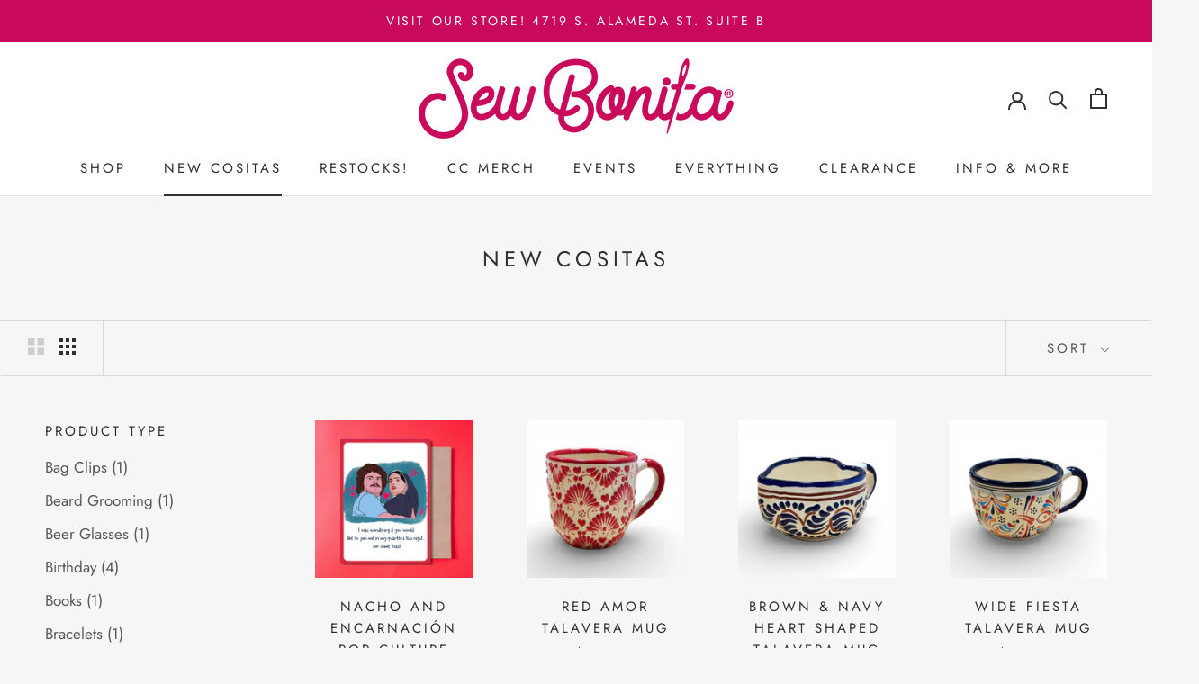

--- FILE ---
content_type: text/html; charset=utf-8
request_url: https://sewbonita.com/collections/new-products?page=1
body_size: 34780
content:
<!doctype html>

<html class="no-js" lang="en">
  <head>
    <meta charset="utf-8"> 
    <meta http-equiv="X-UA-Compatible" content="IE=edge,chrome=1">
    <meta name="viewport" content="width=device-width, initial-scale=1.0, height=device-height, minimum-scale=1.0, maximum-scale=1.0">
    <meta name="theme-color" content="">

    <title>
      New Cositas &ndash; Sew Bonita
    </title><link rel="canonical" href="https://sewbonita.com/collections/new-products"><link rel="shortcut icon" href="//sewbonita.com/cdn/shop/files/SB-Favicon-2024_96x.jpg?v=1724434076" type="image/png"><meta property="og:type" content="website">
  <meta property="og:title" content="New Cositas">
  <meta property="og:image" content="http://sewbonita.com/cdn/shop/collections/47e1146119bc69c4db1e987f19743a7b178459cab331c53829432e301e9dae5c.webp?v=1767906637">
  <meta property="og:image:secure_url" content="https://sewbonita.com/cdn/shop/collections/47e1146119bc69c4db1e987f19743a7b178459cab331c53829432e301e9dae5c.webp?v=1767906637">
  <meta property="og:image:width" content="720">
  <meta property="og:image:height" content="720"><meta property="og:url" content="https://sewbonita.com/collections/new-products">
<meta property="og:site_name" content="Sew Bonita"><meta name="twitter:card" content="summary"><meta name="twitter:title" content="New Cositas">
  <meta name="twitter:description" content="">
  <meta name="twitter:image" content="https://sewbonita.com/cdn/shop/collections/47e1146119bc69c4db1e987f19743a7b178459cab331c53829432e301e9dae5c_600x600_crop_center.webp?v=1767906637">
    <style>
  @font-face {
  font-family: Jost;
  font-weight: 400;
  font-style: normal;
  font-display: fallback;
  src: url("//sewbonita.com/cdn/fonts/jost/jost_n4.d47a1b6347ce4a4c9f437608011273009d91f2b7.woff2") format("woff2"),
       url("//sewbonita.com/cdn/fonts/jost/jost_n4.791c46290e672b3f85c3d1c651ef2efa3819eadd.woff") format("woff");
}

  @font-face {
  font-family: Jost;
  font-weight: 400;
  font-style: normal;
  font-display: fallback;
  src: url("//sewbonita.com/cdn/fonts/jost/jost_n4.d47a1b6347ce4a4c9f437608011273009d91f2b7.woff2") format("woff2"),
       url("//sewbonita.com/cdn/fonts/jost/jost_n4.791c46290e672b3f85c3d1c651ef2efa3819eadd.woff") format("woff");
}


  @font-face {
  font-family: Jost;
  font-weight: 700;
  font-style: normal;
  font-display: fallback;
  src: url("//sewbonita.com/cdn/fonts/jost/jost_n7.921dc18c13fa0b0c94c5e2517ffe06139c3615a3.woff2") format("woff2"),
       url("//sewbonita.com/cdn/fonts/jost/jost_n7.cbfc16c98c1e195f46c536e775e4e959c5f2f22b.woff") format("woff");
}

  @font-face {
  font-family: Jost;
  font-weight: 400;
  font-style: italic;
  font-display: fallback;
  src: url("//sewbonita.com/cdn/fonts/jost/jost_i4.b690098389649750ada222b9763d55796c5283a5.woff2") format("woff2"),
       url("//sewbonita.com/cdn/fonts/jost/jost_i4.fd766415a47e50b9e391ae7ec04e2ae25e7e28b0.woff") format("woff");
}

  @font-face {
  font-family: Jost;
  font-weight: 700;
  font-style: italic;
  font-display: fallback;
  src: url("//sewbonita.com/cdn/fonts/jost/jost_i7.d8201b854e41e19d7ed9b1a31fe4fe71deea6d3f.woff2") format("woff2"),
       url("//sewbonita.com/cdn/fonts/jost/jost_i7.eae515c34e26b6c853efddc3fc0c552e0de63757.woff") format("woff");
}


  :root {
    --heading-font-family : Jost, sans-serif;
    --heading-font-weight : 400;
    --heading-font-style  : normal;

    --text-font-family : Jost, sans-serif;
    --text-font-weight : 400;
    --text-font-style  : normal;

    --base-text-font-size   : 17px;
    --default-text-font-size: 14px;--background          : #f6f6f6;
    --background-rgb      : 246, 246, 246;
    --light-background    : #ffffff;
    --light-background-rgb: 255, 255, 255;
    --heading-color       : #303030;
    --text-color          : #303030;
    --text-color-rgb      : 48, 48, 48;
    --text-color-light    : #595959;
    --text-color-light-rgb: 89, 89, 89;
    --link-color          : #000000;
    --link-color-rgb      : 0, 0, 0;
    --border-color        : #d8d8d8;
    --border-color-rgb    : 216, 216, 216;

    --button-background    : #c9095b;
    --button-background-rgb: 201, 9, 91;
    --button-text-color    : #ffffff;

    --header-background       : #ffffff;
    --header-heading-color    : #303030;
    --header-light-text-color : #595959;
    --header-border-color     : #e0e0e0;

    --footer-background    : #ffffff;
    --footer-text-color    : #595959;
    --footer-heading-color : #303030;
    --footer-border-color  : #e6e6e6;

    --navigation-background      : #ffffff;
    --navigation-background-rgb  : 255, 255, 255;
    --navigation-text-color      : #303030;
    --navigation-text-color-light: rgba(48, 48, 48, 0.5);
    --navigation-border-color    : rgba(48, 48, 48, 0.25);

    --newsletter-popup-background     : #ffffff;
    --newsletter-popup-text-color     : #303030;
    --newsletter-popup-text-color-rgb : 48, 48, 48;

    --secondary-elements-background       : #fce7a8;
    --secondary-elements-background-rgb   : 252, 231, 168;
    --secondary-elements-text-color       : #303030;
    --secondary-elements-text-color-light : rgba(48, 48, 48, 0.5);
    --secondary-elements-border-color     : rgba(48, 48, 48, 0.25);

    --product-sale-price-color    : #c9095b;
    --product-sale-price-color-rgb: 201, 9, 91;
    --product-star-rating: #f6a429;

    /* Shopify related variables */
    --payment-terms-background-color: #f6f6f6;

    /* Products */

    --horizontal-spacing-four-products-per-row: 60px;
        --horizontal-spacing-two-products-per-row : 60px;

    --vertical-spacing-four-products-per-row: 60px;
        --vertical-spacing-two-products-per-row : 75px;

    /* Animation */
    --drawer-transition-timing: cubic-bezier(0.645, 0.045, 0.355, 1);
    --header-base-height: 80px; /* We set a default for browsers that do not support CSS variables */

    /* Cursors */
    --cursor-zoom-in-svg    : url(//sewbonita.com/cdn/shop/t/6/assets/cursor-zoom-in.svg?v=169337020044000511451642879608);
    --cursor-zoom-in-2x-svg : url(//sewbonita.com/cdn/shop/t/6/assets/cursor-zoom-in-2x.svg?v=163885027072013793871642879608);
  }
</style>

<script>
  // IE11 does not have support for CSS variables, so we have to polyfill them
  if (!(((window || {}).CSS || {}).supports && window.CSS.supports('(--a: 0)'))) {
    const script = document.createElement('script');
    script.type = 'text/javascript';
    script.src = 'https://cdn.jsdelivr.net/npm/css-vars-ponyfill@2';
    script.onload = function() {
      cssVars({});
    };

    document.getElementsByTagName('head')[0].appendChild(script);
  }
</script>

    <script>window.performance && window.performance.mark && window.performance.mark('shopify.content_for_header.start');</script><meta id="shopify-digital-wallet" name="shopify-digital-wallet" content="/14457826/digital_wallets/dialog">
<meta name="shopify-checkout-api-token" content="3d79c625765f772f42f7d14edcc61591">
<meta id="in-context-paypal-metadata" data-shop-id="14457826" data-venmo-supported="false" data-environment="production" data-locale="en_US" data-paypal-v4="true" data-currency="USD">
<link rel="alternate" type="application/atom+xml" title="Feed" href="/collections/new-products.atom" />
<link rel="next" href="/collections/new-products?page=2">
<link rel="alternate" type="application/json+oembed" href="https://sewbonita.com/collections/new-products.oembed">
<script async="async" src="/checkouts/internal/preloads.js?locale=en-US"></script>
<link rel="preconnect" href="https://shop.app" crossorigin="anonymous">
<script async="async" src="https://shop.app/checkouts/internal/preloads.js?locale=en-US&shop_id=14457826" crossorigin="anonymous"></script>
<script id="apple-pay-shop-capabilities" type="application/json">{"shopId":14457826,"countryCode":"US","currencyCode":"USD","merchantCapabilities":["supports3DS"],"merchantId":"gid:\/\/shopify\/Shop\/14457826","merchantName":"Sew Bonita","requiredBillingContactFields":["postalAddress","email","phone"],"requiredShippingContactFields":["postalAddress","email","phone"],"shippingType":"shipping","supportedNetworks":["visa","masterCard","amex","discover","elo","jcb"],"total":{"type":"pending","label":"Sew Bonita","amount":"1.00"},"shopifyPaymentsEnabled":true,"supportsSubscriptions":true}</script>
<script id="shopify-features" type="application/json">{"accessToken":"3d79c625765f772f42f7d14edcc61591","betas":["rich-media-storefront-analytics"],"domain":"sewbonita.com","predictiveSearch":true,"shopId":14457826,"locale":"en"}</script>
<script>var Shopify = Shopify || {};
Shopify.shop = "sew-bonita.myshopify.com";
Shopify.locale = "en";
Shopify.currency = {"active":"USD","rate":"1.0"};
Shopify.country = "US";
Shopify.theme = {"name":"Prestige","id":127929778343,"schema_name":"Prestige","schema_version":"5.7.1","theme_store_id":855,"role":"main"};
Shopify.theme.handle = "null";
Shopify.theme.style = {"id":null,"handle":null};
Shopify.cdnHost = "sewbonita.com/cdn";
Shopify.routes = Shopify.routes || {};
Shopify.routes.root = "/";</script>
<script type="module">!function(o){(o.Shopify=o.Shopify||{}).modules=!0}(window);</script>
<script>!function(o){function n(){var o=[];function n(){o.push(Array.prototype.slice.apply(arguments))}return n.q=o,n}var t=o.Shopify=o.Shopify||{};t.loadFeatures=n(),t.autoloadFeatures=n()}(window);</script>
<script>
  window.ShopifyPay = window.ShopifyPay || {};
  window.ShopifyPay.apiHost = "shop.app\/pay";
  window.ShopifyPay.redirectState = null;
</script>
<script id="shop-js-analytics" type="application/json">{"pageType":"collection"}</script>
<script defer="defer" async type="module" src="//sewbonita.com/cdn/shopifycloud/shop-js/modules/v2/client.init-shop-cart-sync_BN7fPSNr.en.esm.js"></script>
<script defer="defer" async type="module" src="//sewbonita.com/cdn/shopifycloud/shop-js/modules/v2/chunk.common_Cbph3Kss.esm.js"></script>
<script defer="defer" async type="module" src="//sewbonita.com/cdn/shopifycloud/shop-js/modules/v2/chunk.modal_DKumMAJ1.esm.js"></script>
<script type="module">
  await import("//sewbonita.com/cdn/shopifycloud/shop-js/modules/v2/client.init-shop-cart-sync_BN7fPSNr.en.esm.js");
await import("//sewbonita.com/cdn/shopifycloud/shop-js/modules/v2/chunk.common_Cbph3Kss.esm.js");
await import("//sewbonita.com/cdn/shopifycloud/shop-js/modules/v2/chunk.modal_DKumMAJ1.esm.js");

  window.Shopify.SignInWithShop?.initShopCartSync?.({"fedCMEnabled":true,"windoidEnabled":true});

</script>
<script>
  window.Shopify = window.Shopify || {};
  if (!window.Shopify.featureAssets) window.Shopify.featureAssets = {};
  window.Shopify.featureAssets['shop-js'] = {"shop-cart-sync":["modules/v2/client.shop-cart-sync_CJVUk8Jm.en.esm.js","modules/v2/chunk.common_Cbph3Kss.esm.js","modules/v2/chunk.modal_DKumMAJ1.esm.js"],"init-fed-cm":["modules/v2/client.init-fed-cm_7Fvt41F4.en.esm.js","modules/v2/chunk.common_Cbph3Kss.esm.js","modules/v2/chunk.modal_DKumMAJ1.esm.js"],"init-shop-email-lookup-coordinator":["modules/v2/client.init-shop-email-lookup-coordinator_Cc088_bR.en.esm.js","modules/v2/chunk.common_Cbph3Kss.esm.js","modules/v2/chunk.modal_DKumMAJ1.esm.js"],"init-windoid":["modules/v2/client.init-windoid_hPopwJRj.en.esm.js","modules/v2/chunk.common_Cbph3Kss.esm.js","modules/v2/chunk.modal_DKumMAJ1.esm.js"],"shop-button":["modules/v2/client.shop-button_B0jaPSNF.en.esm.js","modules/v2/chunk.common_Cbph3Kss.esm.js","modules/v2/chunk.modal_DKumMAJ1.esm.js"],"shop-cash-offers":["modules/v2/client.shop-cash-offers_DPIskqss.en.esm.js","modules/v2/chunk.common_Cbph3Kss.esm.js","modules/v2/chunk.modal_DKumMAJ1.esm.js"],"shop-toast-manager":["modules/v2/client.shop-toast-manager_CK7RT69O.en.esm.js","modules/v2/chunk.common_Cbph3Kss.esm.js","modules/v2/chunk.modal_DKumMAJ1.esm.js"],"init-shop-cart-sync":["modules/v2/client.init-shop-cart-sync_BN7fPSNr.en.esm.js","modules/v2/chunk.common_Cbph3Kss.esm.js","modules/v2/chunk.modal_DKumMAJ1.esm.js"],"init-customer-accounts-sign-up":["modules/v2/client.init-customer-accounts-sign-up_CfPf4CXf.en.esm.js","modules/v2/client.shop-login-button_DeIztwXF.en.esm.js","modules/v2/chunk.common_Cbph3Kss.esm.js","modules/v2/chunk.modal_DKumMAJ1.esm.js"],"pay-button":["modules/v2/client.pay-button_CgIwFSYN.en.esm.js","modules/v2/chunk.common_Cbph3Kss.esm.js","modules/v2/chunk.modal_DKumMAJ1.esm.js"],"init-customer-accounts":["modules/v2/client.init-customer-accounts_DQ3x16JI.en.esm.js","modules/v2/client.shop-login-button_DeIztwXF.en.esm.js","modules/v2/chunk.common_Cbph3Kss.esm.js","modules/v2/chunk.modal_DKumMAJ1.esm.js"],"avatar":["modules/v2/client.avatar_BTnouDA3.en.esm.js"],"init-shop-for-new-customer-accounts":["modules/v2/client.init-shop-for-new-customer-accounts_CsZy_esa.en.esm.js","modules/v2/client.shop-login-button_DeIztwXF.en.esm.js","modules/v2/chunk.common_Cbph3Kss.esm.js","modules/v2/chunk.modal_DKumMAJ1.esm.js"],"shop-follow-button":["modules/v2/client.shop-follow-button_BRMJjgGd.en.esm.js","modules/v2/chunk.common_Cbph3Kss.esm.js","modules/v2/chunk.modal_DKumMAJ1.esm.js"],"checkout-modal":["modules/v2/client.checkout-modal_B9Drz_yf.en.esm.js","modules/v2/chunk.common_Cbph3Kss.esm.js","modules/v2/chunk.modal_DKumMAJ1.esm.js"],"shop-login-button":["modules/v2/client.shop-login-button_DeIztwXF.en.esm.js","modules/v2/chunk.common_Cbph3Kss.esm.js","modules/v2/chunk.modal_DKumMAJ1.esm.js"],"lead-capture":["modules/v2/client.lead-capture_DXYzFM3R.en.esm.js","modules/v2/chunk.common_Cbph3Kss.esm.js","modules/v2/chunk.modal_DKumMAJ1.esm.js"],"shop-login":["modules/v2/client.shop-login_CA5pJqmO.en.esm.js","modules/v2/chunk.common_Cbph3Kss.esm.js","modules/v2/chunk.modal_DKumMAJ1.esm.js"],"payment-terms":["modules/v2/client.payment-terms_BxzfvcZJ.en.esm.js","modules/v2/chunk.common_Cbph3Kss.esm.js","modules/v2/chunk.modal_DKumMAJ1.esm.js"]};
</script>
<script>(function() {
  var isLoaded = false;
  function asyncLoad() {
    if (isLoaded) return;
    isLoaded = true;
    var urls = ["https:\/\/chimpstatic.com\/mcjs-connected\/js\/users\/118163d5f682103bbc0a79695\/d8965250616692515621600aa.js?shop=sew-bonita.myshopify.com","https:\/\/cdn.shopify.com\/s\/files\/1\/1445\/7826\/t\/6\/assets\/loy_14457826.js?v=1734650652\u0026shop=sew-bonita.myshopify.com"];
    for (var i = 0; i < urls.length; i++) {
      var s = document.createElement('script');
      s.type = 'text/javascript';
      s.async = true;
      s.src = urls[i];
      var x = document.getElementsByTagName('script')[0];
      x.parentNode.insertBefore(s, x);
    }
  };
  if(window.attachEvent) {
    window.attachEvent('onload', asyncLoad);
  } else {
    window.addEventListener('load', asyncLoad, false);
  }
})();</script>
<script id="__st">var __st={"a":14457826,"offset":-21600,"reqid":"150f19d1-ce2b-48e9-9778-5abd72ab8148-1769820181","pageurl":"sewbonita.com\/collections\/new-products?page=1","u":"b130bf6cf7df","p":"collection","rtyp":"collection","rid":291362472103};</script>
<script>window.ShopifyPaypalV4VisibilityTracking = true;</script>
<script id="captcha-bootstrap">!function(){'use strict';const t='contact',e='account',n='new_comment',o=[[t,t],['blogs',n],['comments',n],[t,'customer']],c=[[e,'customer_login'],[e,'guest_login'],[e,'recover_customer_password'],[e,'create_customer']],r=t=>t.map((([t,e])=>`form[action*='/${t}']:not([data-nocaptcha='true']) input[name='form_type'][value='${e}']`)).join(','),a=t=>()=>t?[...document.querySelectorAll(t)].map((t=>t.form)):[];function s(){const t=[...o],e=r(t);return a(e)}const i='password',u='form_key',d=['recaptcha-v3-token','g-recaptcha-response','h-captcha-response',i],f=()=>{try{return window.sessionStorage}catch{return}},m='__shopify_v',_=t=>t.elements[u];function p(t,e,n=!1){try{const o=window.sessionStorage,c=JSON.parse(o.getItem(e)),{data:r}=function(t){const{data:e,action:n}=t;return t[m]||n?{data:e,action:n}:{data:t,action:n}}(c);for(const[e,n]of Object.entries(r))t.elements[e]&&(t.elements[e].value=n);n&&o.removeItem(e)}catch(o){console.error('form repopulation failed',{error:o})}}const l='form_type',E='cptcha';function T(t){t.dataset[E]=!0}const w=window,h=w.document,L='Shopify',v='ce_forms',y='captcha';let A=!1;((t,e)=>{const n=(g='f06e6c50-85a8-45c8-87d0-21a2b65856fe',I='https://cdn.shopify.com/shopifycloud/storefront-forms-hcaptcha/ce_storefront_forms_captcha_hcaptcha.v1.5.2.iife.js',D={infoText:'Protected by hCaptcha',privacyText:'Privacy',termsText:'Terms'},(t,e,n)=>{const o=w[L][v],c=o.bindForm;if(c)return c(t,g,e,D).then(n);var r;o.q.push([[t,g,e,D],n]),r=I,A||(h.body.append(Object.assign(h.createElement('script'),{id:'captcha-provider',async:!0,src:r})),A=!0)});var g,I,D;w[L]=w[L]||{},w[L][v]=w[L][v]||{},w[L][v].q=[],w[L][y]=w[L][y]||{},w[L][y].protect=function(t,e){n(t,void 0,e),T(t)},Object.freeze(w[L][y]),function(t,e,n,w,h,L){const[v,y,A,g]=function(t,e,n){const i=e?o:[],u=t?c:[],d=[...i,...u],f=r(d),m=r(i),_=r(d.filter((([t,e])=>n.includes(e))));return[a(f),a(m),a(_),s()]}(w,h,L),I=t=>{const e=t.target;return e instanceof HTMLFormElement?e:e&&e.form},D=t=>v().includes(t);t.addEventListener('submit',(t=>{const e=I(t);if(!e)return;const n=D(e)&&!e.dataset.hcaptchaBound&&!e.dataset.recaptchaBound,o=_(e),c=g().includes(e)&&(!o||!o.value);(n||c)&&t.preventDefault(),c&&!n&&(function(t){try{if(!f())return;!function(t){const e=f();if(!e)return;const n=_(t);if(!n)return;const o=n.value;o&&e.removeItem(o)}(t);const e=Array.from(Array(32),(()=>Math.random().toString(36)[2])).join('');!function(t,e){_(t)||t.append(Object.assign(document.createElement('input'),{type:'hidden',name:u})),t.elements[u].value=e}(t,e),function(t,e){const n=f();if(!n)return;const o=[...t.querySelectorAll(`input[type='${i}']`)].map((({name:t})=>t)),c=[...d,...o],r={};for(const[a,s]of new FormData(t).entries())c.includes(a)||(r[a]=s);n.setItem(e,JSON.stringify({[m]:1,action:t.action,data:r}))}(t,e)}catch(e){console.error('failed to persist form',e)}}(e),e.submit())}));const S=(t,e)=>{t&&!t.dataset[E]&&(n(t,e.some((e=>e===t))),T(t))};for(const o of['focusin','change'])t.addEventListener(o,(t=>{const e=I(t);D(e)&&S(e,y())}));const B=e.get('form_key'),M=e.get(l),P=B&&M;t.addEventListener('DOMContentLoaded',(()=>{const t=y();if(P)for(const e of t)e.elements[l].value===M&&p(e,B);[...new Set([...A(),...v().filter((t=>'true'===t.dataset.shopifyCaptcha))])].forEach((e=>S(e,t)))}))}(h,new URLSearchParams(w.location.search),n,t,e,['guest_login'])})(!0,!0)}();</script>
<script integrity="sha256-4kQ18oKyAcykRKYeNunJcIwy7WH5gtpwJnB7kiuLZ1E=" data-source-attribution="shopify.loadfeatures" defer="defer" src="//sewbonita.com/cdn/shopifycloud/storefront/assets/storefront/load_feature-a0a9edcb.js" crossorigin="anonymous"></script>
<script crossorigin="anonymous" defer="defer" src="//sewbonita.com/cdn/shopifycloud/storefront/assets/shopify_pay/storefront-65b4c6d7.js?v=20250812"></script>
<script data-source-attribution="shopify.dynamic_checkout.dynamic.init">var Shopify=Shopify||{};Shopify.PaymentButton=Shopify.PaymentButton||{isStorefrontPortableWallets:!0,init:function(){window.Shopify.PaymentButton.init=function(){};var t=document.createElement("script");t.src="https://sewbonita.com/cdn/shopifycloud/portable-wallets/latest/portable-wallets.en.js",t.type="module",document.head.appendChild(t)}};
</script>
<script data-source-attribution="shopify.dynamic_checkout.buyer_consent">
  function portableWalletsHideBuyerConsent(e){var t=document.getElementById("shopify-buyer-consent"),n=document.getElementById("shopify-subscription-policy-button");t&&n&&(t.classList.add("hidden"),t.setAttribute("aria-hidden","true"),n.removeEventListener("click",e))}function portableWalletsShowBuyerConsent(e){var t=document.getElementById("shopify-buyer-consent"),n=document.getElementById("shopify-subscription-policy-button");t&&n&&(t.classList.remove("hidden"),t.removeAttribute("aria-hidden"),n.addEventListener("click",e))}window.Shopify?.PaymentButton&&(window.Shopify.PaymentButton.hideBuyerConsent=portableWalletsHideBuyerConsent,window.Shopify.PaymentButton.showBuyerConsent=portableWalletsShowBuyerConsent);
</script>
<script data-source-attribution="shopify.dynamic_checkout.cart.bootstrap">document.addEventListener("DOMContentLoaded",(function(){function t(){return document.querySelector("shopify-accelerated-checkout-cart, shopify-accelerated-checkout")}if(t())Shopify.PaymentButton.init();else{new MutationObserver((function(e,n){t()&&(Shopify.PaymentButton.init(),n.disconnect())})).observe(document.body,{childList:!0,subtree:!0})}}));
</script>
<link id="shopify-accelerated-checkout-styles" rel="stylesheet" media="screen" href="https://sewbonita.com/cdn/shopifycloud/portable-wallets/latest/accelerated-checkout-backwards-compat.css" crossorigin="anonymous">
<style id="shopify-accelerated-checkout-cart">
        #shopify-buyer-consent {
  margin-top: 1em;
  display: inline-block;
  width: 100%;
}

#shopify-buyer-consent.hidden {
  display: none;
}

#shopify-subscription-policy-button {
  background: none;
  border: none;
  padding: 0;
  text-decoration: underline;
  font-size: inherit;
  cursor: pointer;
}

#shopify-subscription-policy-button::before {
  box-shadow: none;
}

      </style>

<script>window.performance && window.performance.mark && window.performance.mark('shopify.content_for_header.end');</script>

    <link rel="stylesheet" href="//sewbonita.com/cdn/shop/t/6/assets/theme.css?v=62441372190441597211649432611">

    <script>// This allows to expose several variables to the global scope, to be used in scripts
      window.theme = {
        pageType: "collection",
        moneyFormat: "${{amount}}",
        moneyWithCurrencyFormat: "${{amount}} USD",
        currencyCodeEnabled: false,
        productImageSize: "natural",
        searchMode: "product,article",
        showPageTransition: true,
        showElementStaggering: false,
        showImageZooming: true
      };

      window.routes = {
        rootUrl: "\/",
        rootUrlWithoutSlash: '',
        cartUrl: "\/cart",
        cartAddUrl: "\/cart\/add",
        cartChangeUrl: "\/cart\/change",
        searchUrl: "\/search",
        productRecommendationsUrl: "\/recommendations\/products"
      };

      window.languages = {
        cartAddNote: "Add Order Note",
        cartEditNote: "Edit Order Note",
        productImageLoadingError: "This image could not be loaded. Please try to reload the page.",
        productFormAddToCart: "Add to cart",
        productFormUnavailable: "Unavailable",
        productFormSoldOut: "Sold Out",
        shippingEstimatorOneResult: "1 option available:",
        shippingEstimatorMoreResults: "{{count}} options available:",
        shippingEstimatorNoResults: "No shipping could be found"
      };

      window.lazySizesConfig = {
        loadHidden: false,
        hFac: 0.5,
        expFactor: 2,
        ricTimeout: 150,
        lazyClass: 'Image--lazyLoad',
        loadingClass: 'Image--lazyLoading',
        loadedClass: 'Image--lazyLoaded'
      };

      document.documentElement.className = document.documentElement.className.replace('no-js', 'js');
      document.documentElement.style.setProperty('--window-height', window.innerHeight + 'px');

      // We do a quick detection of some features (we could use Modernizr but for so little...)
      (function() {
        document.documentElement.className += ((window.CSS && window.CSS.supports('(position: sticky) or (position: -webkit-sticky)')) ? ' supports-sticky' : ' no-supports-sticky');
        document.documentElement.className += (window.matchMedia('(-moz-touch-enabled: 1), (hover: none)')).matches ? ' no-supports-hover' : ' supports-hover';
      }());

      
    </script>

    <script src="//sewbonita.com/cdn/shop/t/6/assets/lazysizes.min.js?v=174358363404432586981642879596" async></script><script src="//sewbonita.com/cdn/shop/t/6/assets/libs.min.js?v=26178543184394469741642879597" defer></script>
    <script src="//sewbonita.com/cdn/shop/t/6/assets/theme.js?v=136432947336758271551661787141" defer></script>
    <script src="//sewbonita.com/cdn/shop/t/6/assets/custom.js?v=183944157590872491501642879596" defer></script>

    <script>
      (function () {
        window.onpageshow = function() {
          if (window.theme.showPageTransition) {
            var pageTransition = document.querySelector('.PageTransition');

            if (pageTransition) {
              pageTransition.style.visibility = 'visible';
              pageTransition.style.opacity = '0';
            }
          }

          // When the page is loaded from the cache, we have to reload the cart content
          document.documentElement.dispatchEvent(new CustomEvent('cart:refresh', {
            bubbles: true
          }));
        };
      })();
    </script>

    


  <script type="application/ld+json">
  {
    "@context": "http://schema.org",
    "@type": "BreadcrumbList",
  "itemListElement": [{
      "@type": "ListItem",
      "position": 1,
      "name": "Home",
      "item": "https://sewbonita.com"
    },{
          "@type": "ListItem",
          "position": 2,
          "name": "New Cositas",
          "item": "https://sewbonita.com/collections/new-products"
        }]
  }
  </script>

  <!-- BEGIN app block: shopify://apps/eg-auto-add-to-cart/blocks/app-embed/0f7d4f74-1e89-4820-aec4-6564d7e535d2 -->










  
    <script
      async
      type="text/javascript"
      src="https://cdn.506.io/eg/script.js?shop=sew-bonita.myshopify.com&v=7"
    ></script>
  



  <meta id="easygift-shop" itemid="c2hvcF8kXzE3Njk4MjAxODI=" content="{&quot;isInstalled&quot;:true,&quot;installedOn&quot;:&quot;2024-01-23T20:24:10.721Z&quot;,&quot;appVersion&quot;:&quot;3.0&quot;,&quot;subscriptionName&quot;:&quot;Standard&quot;,&quot;cartAnalytics&quot;:true,&quot;freeTrialEndsOn&quot;:null,&quot;settings&quot;:{&quot;reminderBannerStyle&quot;:{&quot;position&quot;:{&quot;horizontal&quot;:&quot;right&quot;,&quot;vertical&quot;:&quot;bottom&quot;},&quot;imageUrl&quot;:null,&quot;closingMode&quot;:&quot;doNotAutoClose&quot;,&quot;cssStyles&quot;:&quot;&quot;,&quot;displayAfter&quot;:5,&quot;headerText&quot;:&quot;&quot;,&quot;primaryColor&quot;:&quot;#000000&quot;,&quot;reshowBannerAfter&quot;:&quot;everyNewSession&quot;,&quot;selfcloseAfter&quot;:5,&quot;showImage&quot;:false,&quot;subHeaderText&quot;:&quot;&quot;},&quot;addedItemIdentifier&quot;:&quot;_Gifted&quot;,&quot;ignoreOtherAppLineItems&quot;:null,&quot;customVariantsInfoLifetimeMins&quot;:1440,&quot;redirectPath&quot;:null,&quot;ignoreNonStandardCartRequests&quot;:false,&quot;bannerStyle&quot;:{&quot;position&quot;:{&quot;horizontal&quot;:&quot;right&quot;,&quot;vertical&quot;:&quot;bottom&quot;},&quot;cssStyles&quot;:null,&quot;primaryColor&quot;:&quot;#000000&quot;},&quot;themePresetId&quot;:null,&quot;notificationStyle&quot;:{&quot;position&quot;:{&quot;horizontal&quot;:null,&quot;vertical&quot;:null},&quot;cssStyles&quot;:null,&quot;duration&quot;:null,&quot;hasCustomizations&quot;:false,&quot;primaryColor&quot;:null},&quot;fetchCartData&quot;:false,&quot;useLocalStorage&quot;:{&quot;enabled&quot;:false,&quot;expiryMinutes&quot;:null},&quot;popupStyle&quot;:{&quot;closeModalOutsideClick&quot;:true,&quot;priceShowZeroDecimals&quot;:true,&quot;addButtonText&quot;:null,&quot;cssStyles&quot;:null,&quot;dismissButtonText&quot;:null,&quot;hasCustomizations&quot;:false,&quot;imageUrl&quot;:null,&quot;outOfStockButtonText&quot;:null,&quot;primaryColor&quot;:null,&quot;secondaryColor&quot;:null,&quot;showProductLink&quot;:false,&quot;subscriptionLabel&quot;:&quot;Subscription Plan&quot;},&quot;refreshAfterBannerClick&quot;:false,&quot;disableReapplyRules&quot;:false,&quot;disableReloadOnFailedAddition&quot;:false,&quot;autoReloadCartPage&quot;:false,&quot;ajaxRedirectPath&quot;:null,&quot;allowSimultaneousRequests&quot;:false,&quot;applyRulesOnCheckout&quot;:false,&quot;enableCartCtrlOverrides&quot;:true,&quot;customRedirectFromCart&quot;:null,&quot;scriptSettings&quot;:{&quot;branding&quot;:{&quot;show&quot;:false,&quot;removalRequestSent&quot;:null},&quot;productPageRedirection&quot;:{&quot;enabled&quot;:false,&quot;products&quot;:[],&quot;redirectionURL&quot;:&quot;\/&quot;},&quot;debugging&quot;:{&quot;enabled&quot;:false,&quot;enabledOn&quot;:null,&quot;stringifyObj&quot;:false},&quot;customCSS&quot;:null,&quot;delayUpdates&quot;:2000,&quot;decodePayload&quot;:false,&quot;hideAlertsOnFrontend&quot;:false,&quot;removeEGPropertyFromSplitActionLineItems&quot;:false,&quot;fetchProductInfoFromSavedDomain&quot;:false,&quot;enableBuyNowInterceptions&quot;:false,&quot;removeProductsAddedFromExpiredRules&quot;:false,&quot;useFinalPrice&quot;:false,&quot;useFinalPriceGetEntireCart&quot;:false,&quot;hideGiftedPropertyText&quot;:false,&quot;fetchCartDataBeforeRequest&quot;:false},&quot;accessToEnterprise&quot;:false},&quot;translations&quot;:null,&quot;defaultLocale&quot;:&quot;en&quot;,&quot;shopDomain&quot;:&quot;sewbonita.com&quot;}">


<script defer>
  (async function() {
    try {

      const blockVersion = "v3"
      if (blockVersion != "v3") {
        return
      }

      let metaErrorFlag = false;
      if (metaErrorFlag) {
        return
      }

      // Parse metafields as JSON
      const metafields = {"easygift-rule-65b03b93e23ee93e2ae89d4b":{"schedule":{"enabled":false,"starts":null,"ends":null},"trigger":{"productTags":{"targets":[],"collectionInfo":null,"sellingPlan":null},"promoCode":null,"promoCodeDiscount":null,"type":"cartValue","minCartValue":25,"hasUpperCartValue":false,"upperCartValue":null,"products":[],"collections":[],"condition":null,"conditionMin":null,"conditionMax":null,"collectionSellingPlanType":null},"action":{"notification":{"enabled":true,"headerText":"YOU GOT IT! ","subHeaderText":"Congrats! These are rare and change every month. ","showImage":true,"imageUrl":"https:\/\/cdn.506.io\/eg\/eg_notification_default_512x512.png"},"discount":{"easygiftAppDiscount":false,"type":null,"id":null,"title":null,"createdByEasyGift":false,"code":null,"issue":null,"discountType":null,"value":null},"popupOptions":{"headline":null,"subHeadline":null,"showItemsPrice":false,"showVariantsSeparately":false,"popupDismissable":false,"imageUrl":null,"persistPopup":false,"rewardQuantity":1,"showDiscountedPrice":false,"hideOOSItems":false},"banner":{"redirectLink":null,"enabled":true,"headerText":"Spend $40+ for a FREE TOTE BAG","imageUrl":"https:\/\/cdn.506.io\/eg\/eg_notification_default_512x512.png","subHeaderText":"This is our rare and unique Monthly Tote Bag NOW for online orders!","showImage":true,"displayAfter":"5","closingMode":"doNotAutoClose","selfcloseAfter":"5","reshowBannerAfter":"never"},"type":"addAutomatically","products":[{"name":"FREE MYSTERY TOTE - Default Title","variantId":"44304926015655","variantGid":"gid:\/\/shopify\/ProductVariant\/44304926015655","productGid":"gid:\/\/shopify\/Product\/7845676908711","quantity":1,"handle":"free-tote-of-the-month","alerts":[]}],"limit":1,"preventProductRemoval":false,"addAvailableProducts":false},"targeting":{"link":{"destination":null,"data":null,"cookieLifetime":14},"additionalCriteria":{"geo":{"include":[],"exclude":[]},"type":null,"customerTags":[],"customerTagsExcluded":[],"customerId":[],"orderCount":null,"hasOrderCountMax":false,"orderCountMax":null,"totalSpent":null,"hasTotalSpentMax":false,"totalSpentMax":null},"type":"all"},"settings":{"showReminderBanner":false,"worksInReverse":true,"runsOncePerSession":false,"preventAddedItemPurchase":false},"_id":"65b03b93e23ee93e2ae89d4b","name":"FREE RETIRED MYSTERY TOTE","store":"65b020635f12ade727ae9759","shop":"sew-bonita","active":true,"createdAt":"2024-01-23T22:20:03.241Z","updatedAt":"2026-01-23T14:44:47.393Z","__v":0,"translations":null}};

      // Process metafields in JavaScript
      let savedRulesArray = [];
      for (const [key, value] of Object.entries(metafields)) {
        if (value) {
          for (const prop in value) {
            // avoiding Object.Keys for performance gain -- no need to make an array of keys.
            savedRulesArray.push(value);
            break;
          }
        }
      }

      const metaTag = document.createElement('meta');
      metaTag.id = 'easygift-rules';
      metaTag.content = JSON.stringify(savedRulesArray);
      metaTag.setAttribute('itemid', 'cnVsZXNfJF8xNzY5ODIwMTgy');

      document.head.appendChild(metaTag);
      } catch (err) {
        
      }
  })();
</script>


  <script
    type="text/javascript"
    defer
  >

    (function () {
      try {
        window.EG_INFO = window.EG_INFO || {};
        var shopInfo = {"isInstalled":true,"installedOn":"2024-01-23T20:24:10.721Z","appVersion":"3.0","subscriptionName":"Standard","cartAnalytics":true,"freeTrialEndsOn":null,"settings":{"reminderBannerStyle":{"position":{"horizontal":"right","vertical":"bottom"},"imageUrl":null,"closingMode":"doNotAutoClose","cssStyles":"","displayAfter":5,"headerText":"","primaryColor":"#000000","reshowBannerAfter":"everyNewSession","selfcloseAfter":5,"showImage":false,"subHeaderText":""},"addedItemIdentifier":"_Gifted","ignoreOtherAppLineItems":null,"customVariantsInfoLifetimeMins":1440,"redirectPath":null,"ignoreNonStandardCartRequests":false,"bannerStyle":{"position":{"horizontal":"right","vertical":"bottom"},"cssStyles":null,"primaryColor":"#000000"},"themePresetId":null,"notificationStyle":{"position":{"horizontal":null,"vertical":null},"cssStyles":null,"duration":null,"hasCustomizations":false,"primaryColor":null},"fetchCartData":false,"useLocalStorage":{"enabled":false,"expiryMinutes":null},"popupStyle":{"closeModalOutsideClick":true,"priceShowZeroDecimals":true,"addButtonText":null,"cssStyles":null,"dismissButtonText":null,"hasCustomizations":false,"imageUrl":null,"outOfStockButtonText":null,"primaryColor":null,"secondaryColor":null,"showProductLink":false,"subscriptionLabel":"Subscription Plan"},"refreshAfterBannerClick":false,"disableReapplyRules":false,"disableReloadOnFailedAddition":false,"autoReloadCartPage":false,"ajaxRedirectPath":null,"allowSimultaneousRequests":false,"applyRulesOnCheckout":false,"enableCartCtrlOverrides":true,"customRedirectFromCart":null,"scriptSettings":{"branding":{"show":false,"removalRequestSent":null},"productPageRedirection":{"enabled":false,"products":[],"redirectionURL":"\/"},"debugging":{"enabled":false,"enabledOn":null,"stringifyObj":false},"customCSS":null,"delayUpdates":2000,"decodePayload":false,"hideAlertsOnFrontend":false,"removeEGPropertyFromSplitActionLineItems":false,"fetchProductInfoFromSavedDomain":false,"enableBuyNowInterceptions":false,"removeProductsAddedFromExpiredRules":false,"useFinalPrice":false,"useFinalPriceGetEntireCart":false,"hideGiftedPropertyText":false,"fetchCartDataBeforeRequest":false},"accessToEnterprise":false},"translations":null,"defaultLocale":"en","shopDomain":"sewbonita.com"};
        var productRedirectionEnabled = shopInfo.settings.scriptSettings.productPageRedirection.enabled;
        if (["Unlimited", "Enterprise"].includes(shopInfo.subscriptionName) && productRedirectionEnabled) {
          var products = shopInfo.settings.scriptSettings.productPageRedirection.products;
          if (products.length > 0) {
            var productIds = products.map(function(prod) {
              var productGid = prod.id;
              var productIdNumber = parseInt(productGid.split('/').pop());
              return productIdNumber;
            });
            var productInfo = null;
            var isProductInList = productIds.includes(productInfo.id);
            if (isProductInList) {
              var redirectionURL = shopInfo.settings.scriptSettings.productPageRedirection.redirectionURL;
              if (redirectionURL) {
                window.location = redirectionURL;
              }
            }
          }
        }

        
      } catch(err) {
      return
    }})()
  </script>



<!-- END app block --><!-- BEGIN app block: shopify://apps/uploadly-file-upload/blocks/app-embed/d91e9a53-de3d-49df-b7a1-ac8a15b213e5 -->

<div data-ph-meta="{}"></div>

<script>
  try {
    window.ph_meta_fields = JSON.parse(document.querySelector('[data-ph-meta]').getAttribute('data-ph-meta'));
  } catch (err) {
    window.ph_meta_fields = {};
  }

  console.log("cli3 update v3.7");
</script>


<script>
  const uploadlyprimaryScript = document.createElement('script');
  uploadlyprimaryScript.src = "https://uploadly-cdn.com/uploadly.js";
  uploadlyprimaryScript.defer = true;

  uploadlyprimaryScript.onerror = function () {
    const fallbackScript = document.createElement('script');
    fallbackScript.src = "https://cdn.shopify.com/s/files/1/0515/2384/6340/files/uploadly.js";
    fallbackScript.defer = true;
    document.head.appendChild(fallbackScript);
  };
  document.head.appendChild(uploadlyprimaryScript);
</script>
<script async src="https://cdn.shopify.com/s/files/1/0515/2384/6340/files/uploadcarev2.js?v=1727778997"></script>




<!-- END app block --><link href="https://monorail-edge.shopifysvc.com" rel="dns-prefetch">
<script>(function(){if ("sendBeacon" in navigator && "performance" in window) {try {var session_token_from_headers = performance.getEntriesByType('navigation')[0].serverTiming.find(x => x.name == '_s').description;} catch {var session_token_from_headers = undefined;}var session_cookie_matches = document.cookie.match(/_shopify_s=([^;]*)/);var session_token_from_cookie = session_cookie_matches && session_cookie_matches.length === 2 ? session_cookie_matches[1] : "";var session_token = session_token_from_headers || session_token_from_cookie || "";function handle_abandonment_event(e) {var entries = performance.getEntries().filter(function(entry) {return /monorail-edge.shopifysvc.com/.test(entry.name);});if (!window.abandonment_tracked && entries.length === 0) {window.abandonment_tracked = true;var currentMs = Date.now();var navigation_start = performance.timing.navigationStart;var payload = {shop_id: 14457826,url: window.location.href,navigation_start,duration: currentMs - navigation_start,session_token,page_type: "collection"};window.navigator.sendBeacon("https://monorail-edge.shopifysvc.com/v1/produce", JSON.stringify({schema_id: "online_store_buyer_site_abandonment/1.1",payload: payload,metadata: {event_created_at_ms: currentMs,event_sent_at_ms: currentMs}}));}}window.addEventListener('pagehide', handle_abandonment_event);}}());</script>
<script id="web-pixels-manager-setup">(function e(e,d,r,n,o){if(void 0===o&&(o={}),!Boolean(null===(a=null===(i=window.Shopify)||void 0===i?void 0:i.analytics)||void 0===a?void 0:a.replayQueue)){var i,a;window.Shopify=window.Shopify||{};var t=window.Shopify;t.analytics=t.analytics||{};var s=t.analytics;s.replayQueue=[],s.publish=function(e,d,r){return s.replayQueue.push([e,d,r]),!0};try{self.performance.mark("wpm:start")}catch(e){}var l=function(){var e={modern:/Edge?\/(1{2}[4-9]|1[2-9]\d|[2-9]\d{2}|\d{4,})\.\d+(\.\d+|)|Firefox\/(1{2}[4-9]|1[2-9]\d|[2-9]\d{2}|\d{4,})\.\d+(\.\d+|)|Chrom(ium|e)\/(9{2}|\d{3,})\.\d+(\.\d+|)|(Maci|X1{2}).+ Version\/(15\.\d+|(1[6-9]|[2-9]\d|\d{3,})\.\d+)([,.]\d+|)( \(\w+\)|)( Mobile\/\w+|) Safari\/|Chrome.+OPR\/(9{2}|\d{3,})\.\d+\.\d+|(CPU[ +]OS|iPhone[ +]OS|CPU[ +]iPhone|CPU IPhone OS|CPU iPad OS)[ +]+(15[._]\d+|(1[6-9]|[2-9]\d|\d{3,})[._]\d+)([._]\d+|)|Android:?[ /-](13[3-9]|1[4-9]\d|[2-9]\d{2}|\d{4,})(\.\d+|)(\.\d+|)|Android.+Firefox\/(13[5-9]|1[4-9]\d|[2-9]\d{2}|\d{4,})\.\d+(\.\d+|)|Android.+Chrom(ium|e)\/(13[3-9]|1[4-9]\d|[2-9]\d{2}|\d{4,})\.\d+(\.\d+|)|SamsungBrowser\/([2-9]\d|\d{3,})\.\d+/,legacy:/Edge?\/(1[6-9]|[2-9]\d|\d{3,})\.\d+(\.\d+|)|Firefox\/(5[4-9]|[6-9]\d|\d{3,})\.\d+(\.\d+|)|Chrom(ium|e)\/(5[1-9]|[6-9]\d|\d{3,})\.\d+(\.\d+|)([\d.]+$|.*Safari\/(?![\d.]+ Edge\/[\d.]+$))|(Maci|X1{2}).+ Version\/(10\.\d+|(1[1-9]|[2-9]\d|\d{3,})\.\d+)([,.]\d+|)( \(\w+\)|)( Mobile\/\w+|) Safari\/|Chrome.+OPR\/(3[89]|[4-9]\d|\d{3,})\.\d+\.\d+|(CPU[ +]OS|iPhone[ +]OS|CPU[ +]iPhone|CPU IPhone OS|CPU iPad OS)[ +]+(10[._]\d+|(1[1-9]|[2-9]\d|\d{3,})[._]\d+)([._]\d+|)|Android:?[ /-](13[3-9]|1[4-9]\d|[2-9]\d{2}|\d{4,})(\.\d+|)(\.\d+|)|Mobile Safari.+OPR\/([89]\d|\d{3,})\.\d+\.\d+|Android.+Firefox\/(13[5-9]|1[4-9]\d|[2-9]\d{2}|\d{4,})\.\d+(\.\d+|)|Android.+Chrom(ium|e)\/(13[3-9]|1[4-9]\d|[2-9]\d{2}|\d{4,})\.\d+(\.\d+|)|Android.+(UC? ?Browser|UCWEB|U3)[ /]?(15\.([5-9]|\d{2,})|(1[6-9]|[2-9]\d|\d{3,})\.\d+)\.\d+|SamsungBrowser\/(5\.\d+|([6-9]|\d{2,})\.\d+)|Android.+MQ{2}Browser\/(14(\.(9|\d{2,})|)|(1[5-9]|[2-9]\d|\d{3,})(\.\d+|))(\.\d+|)|K[Aa][Ii]OS\/(3\.\d+|([4-9]|\d{2,})\.\d+)(\.\d+|)/},d=e.modern,r=e.legacy,n=navigator.userAgent;return n.match(d)?"modern":n.match(r)?"legacy":"unknown"}(),u="modern"===l?"modern":"legacy",c=(null!=n?n:{modern:"",legacy:""})[u],f=function(e){return[e.baseUrl,"/wpm","/b",e.hashVersion,"modern"===e.buildTarget?"m":"l",".js"].join("")}({baseUrl:d,hashVersion:r,buildTarget:u}),m=function(e){var d=e.version,r=e.bundleTarget,n=e.surface,o=e.pageUrl,i=e.monorailEndpoint;return{emit:function(e){var a=e.status,t=e.errorMsg,s=(new Date).getTime(),l=JSON.stringify({metadata:{event_sent_at_ms:s},events:[{schema_id:"web_pixels_manager_load/3.1",payload:{version:d,bundle_target:r,page_url:o,status:a,surface:n,error_msg:t},metadata:{event_created_at_ms:s}}]});if(!i)return console&&console.warn&&console.warn("[Web Pixels Manager] No Monorail endpoint provided, skipping logging."),!1;try{return self.navigator.sendBeacon.bind(self.navigator)(i,l)}catch(e){}var u=new XMLHttpRequest;try{return u.open("POST",i,!0),u.setRequestHeader("Content-Type","text/plain"),u.send(l),!0}catch(e){return console&&console.warn&&console.warn("[Web Pixels Manager] Got an unhandled error while logging to Monorail."),!1}}}}({version:r,bundleTarget:l,surface:e.surface,pageUrl:self.location.href,monorailEndpoint:e.monorailEndpoint});try{o.browserTarget=l,function(e){var d=e.src,r=e.async,n=void 0===r||r,o=e.onload,i=e.onerror,a=e.sri,t=e.scriptDataAttributes,s=void 0===t?{}:t,l=document.createElement("script"),u=document.querySelector("head"),c=document.querySelector("body");if(l.async=n,l.src=d,a&&(l.integrity=a,l.crossOrigin="anonymous"),s)for(var f in s)if(Object.prototype.hasOwnProperty.call(s,f))try{l.dataset[f]=s[f]}catch(e){}if(o&&l.addEventListener("load",o),i&&l.addEventListener("error",i),u)u.appendChild(l);else{if(!c)throw new Error("Did not find a head or body element to append the script");c.appendChild(l)}}({src:f,async:!0,onload:function(){if(!function(){var e,d;return Boolean(null===(d=null===(e=window.Shopify)||void 0===e?void 0:e.analytics)||void 0===d?void 0:d.initialized)}()){var d=window.webPixelsManager.init(e)||void 0;if(d){var r=window.Shopify.analytics;r.replayQueue.forEach((function(e){var r=e[0],n=e[1],o=e[2];d.publishCustomEvent(r,n,o)})),r.replayQueue=[],r.publish=d.publishCustomEvent,r.visitor=d.visitor,r.initialized=!0}}},onerror:function(){return m.emit({status:"failed",errorMsg:"".concat(f," has failed to load")})},sri:function(e){var d=/^sha384-[A-Za-z0-9+/=]+$/;return"string"==typeof e&&d.test(e)}(c)?c:"",scriptDataAttributes:o}),m.emit({status:"loading"})}catch(e){m.emit({status:"failed",errorMsg:(null==e?void 0:e.message)||"Unknown error"})}}})({shopId: 14457826,storefrontBaseUrl: "https://sewbonita.com",extensionsBaseUrl: "https://extensions.shopifycdn.com/cdn/shopifycloud/web-pixels-manager",monorailEndpoint: "https://monorail-edge.shopifysvc.com/unstable/produce_batch",surface: "storefront-renderer",enabledBetaFlags: ["2dca8a86"],webPixelsConfigList: [{"id":"699793575","configuration":"{\"tagID\":\"2614335770403\"}","eventPayloadVersion":"v1","runtimeContext":"STRICT","scriptVersion":"18031546ee651571ed29edbe71a3550b","type":"APP","apiClientId":3009811,"privacyPurposes":["ANALYTICS","MARKETING","SALE_OF_DATA"],"dataSharingAdjustments":{"protectedCustomerApprovalScopes":["read_customer_address","read_customer_email","read_customer_name","read_customer_personal_data","read_customer_phone"]}},{"id":"637534375","configuration":"{\"config\":\"{\\\"pixel_id\\\":\\\"G-JNX2DJQCDK\\\",\\\"gtag_events\\\":[{\\\"type\\\":\\\"purchase\\\",\\\"action_label\\\":\\\"G-JNX2DJQCDK\\\"},{\\\"type\\\":\\\"page_view\\\",\\\"action_label\\\":\\\"G-JNX2DJQCDK\\\"},{\\\"type\\\":\\\"view_item\\\",\\\"action_label\\\":\\\"G-JNX2DJQCDK\\\"},{\\\"type\\\":\\\"search\\\",\\\"action_label\\\":\\\"G-JNX2DJQCDK\\\"},{\\\"type\\\":\\\"add_to_cart\\\",\\\"action_label\\\":\\\"G-JNX2DJQCDK\\\"},{\\\"type\\\":\\\"begin_checkout\\\",\\\"action_label\\\":\\\"G-JNX2DJQCDK\\\"},{\\\"type\\\":\\\"add_payment_info\\\",\\\"action_label\\\":\\\"G-JNX2DJQCDK\\\"}],\\\"enable_monitoring_mode\\\":false}\"}","eventPayloadVersion":"v1","runtimeContext":"OPEN","scriptVersion":"b2a88bafab3e21179ed38636efcd8a93","type":"APP","apiClientId":1780363,"privacyPurposes":[],"dataSharingAdjustments":{"protectedCustomerApprovalScopes":["read_customer_address","read_customer_email","read_customer_name","read_customer_personal_data","read_customer_phone"]}},{"id":"63439015","eventPayloadVersion":"v1","runtimeContext":"LAX","scriptVersion":"1","type":"CUSTOM","privacyPurposes":["MARKETING"],"name":"Meta pixel (migrated)"},{"id":"114000039","eventPayloadVersion":"v1","runtimeContext":"LAX","scriptVersion":"1","type":"CUSTOM","privacyPurposes":["ANALYTICS"],"name":"Google Analytics tag (migrated)"},{"id":"shopify-app-pixel","configuration":"{}","eventPayloadVersion":"v1","runtimeContext":"STRICT","scriptVersion":"0450","apiClientId":"shopify-pixel","type":"APP","privacyPurposes":["ANALYTICS","MARKETING"]},{"id":"shopify-custom-pixel","eventPayloadVersion":"v1","runtimeContext":"LAX","scriptVersion":"0450","apiClientId":"shopify-pixel","type":"CUSTOM","privacyPurposes":["ANALYTICS","MARKETING"]}],isMerchantRequest: false,initData: {"shop":{"name":"Sew Bonita","paymentSettings":{"currencyCode":"USD"},"myshopifyDomain":"sew-bonita.myshopify.com","countryCode":"US","storefrontUrl":"https:\/\/sewbonita.com"},"customer":null,"cart":null,"checkout":null,"productVariants":[],"purchasingCompany":null},},"https://sewbonita.com/cdn","1d2a099fw23dfb22ep557258f5m7a2edbae",{"modern":"","legacy":""},{"shopId":"14457826","storefrontBaseUrl":"https:\/\/sewbonita.com","extensionBaseUrl":"https:\/\/extensions.shopifycdn.com\/cdn\/shopifycloud\/web-pixels-manager","surface":"storefront-renderer","enabledBetaFlags":"[\"2dca8a86\"]","isMerchantRequest":"false","hashVersion":"1d2a099fw23dfb22ep557258f5m7a2edbae","publish":"custom","events":"[[\"page_viewed\",{}],[\"collection_viewed\",{\"collection\":{\"id\":\"291362472103\",\"title\":\"New Cositas\",\"productVariants\":[{\"price\":{\"amount\":6.0,\"currencyCode\":\"USD\"},\"product\":{\"title\":\"Nacho and Encarnación Pop Culture Card\",\"vendor\":\"Gaec Studio\",\"id\":\"8710992593063\",\"untranslatedTitle\":\"Nacho and Encarnación Pop Culture Card\",\"url\":\"\/products\/nacho-and-encarnacion-pop-culture-card\",\"type\":\"Greeting Card\"},\"id\":\"47770109575335\",\"image\":{\"src\":\"\/\/sewbonita.com\/cdn\/shop\/files\/120fa1ced26ae7f5a41858239e4e4596592e475c8538755d6a9b185c4ba4db43.webp?v=1769817399\"},\"sku\":null,\"title\":\"Default Title\",\"untranslatedTitle\":\"Default Title\"},{\"price\":{\"amount\":26.0,\"currencyCode\":\"USD\"},\"product\":{\"title\":\"Red Amor Talavera Mug\",\"vendor\":\"Mi Amor\",\"id\":\"8709766938791\",\"untranslatedTitle\":\"Red Amor Talavera Mug\",\"url\":\"\/products\/red-amor-talavera-mug\",\"type\":\"Mugs\"},\"id\":\"47768295571623\",\"image\":{\"src\":\"\/\/sewbonita.com\/cdn\/shop\/files\/4EEA2675-6824-4294-A26C-35836D4E4A42-Photoroom.jpg?v=1769809625\"},\"sku\":null,\"title\":\"Default Title\",\"untranslatedTitle\":\"Default Title\"},{\"price\":{\"amount\":26.0,\"currencyCode\":\"USD\"},\"product\":{\"title\":\"Brown \u0026 Navy Heart Shaped Talavera Mug\",\"vendor\":\"Mi Amor\",\"id\":\"8709702582439\",\"untranslatedTitle\":\"Brown \u0026 Navy Heart Shaped Talavera Mug\",\"url\":\"\/products\/brown-navy-heart-shaped-talavera-mug\",\"type\":\"Mugs\"},\"id\":\"47768210145447\",\"image\":{\"src\":\"\/\/sewbonita.com\/cdn\/shop\/files\/3CE21431-D4FD-447A-8D1E-C29EAA77C554-Photoroom.jpg?v=1769809446\"},\"sku\":null,\"title\":\"Default Title\",\"untranslatedTitle\":\"Default Title\"},{\"price\":{\"amount\":28.0,\"currencyCode\":\"USD\"},\"product\":{\"title\":\"Wide Fiesta Talavera Mug\",\"vendor\":\"Mi Amor\",\"id\":\"8709533663399\",\"untranslatedTitle\":\"Wide Fiesta Talavera Mug\",\"url\":\"\/products\/wide-fiesta-talavera-mug-1\",\"type\":\"Mugs\"},\"id\":\"47767945380007\",\"image\":{\"src\":\"\/\/sewbonita.com\/cdn\/shop\/files\/8CBC4E1A-D7B7-48BC-BD79-6922CFF1ED03-Photoroom.jpg?v=1769808792\"},\"sku\":null,\"title\":\"Default Title\",\"untranslatedTitle\":\"Default Title\"},{\"price\":{\"amount\":26.0,\"currencyCode\":\"USD\"},\"product\":{\"title\":\"Sea Green Heart Shaped Talavera Mug\",\"vendor\":\"Mi Amor\",\"id\":\"8709279219879\",\"untranslatedTitle\":\"Sea Green Heart Shaped Talavera Mug\",\"url\":\"\/products\/sea-green-heart-shaped-talavera-mug\",\"type\":\"Mugs\"},\"id\":\"47767594041511\",\"image\":{\"src\":\"\/\/sewbonita.com\/cdn\/shop\/files\/DC68AC33-E594-4BAE-852C-1F2930D60D2B-Photoroom.jpg?v=1769807939\"},\"sku\":null,\"title\":\"Default Title\",\"untranslatedTitle\":\"Default Title\"},{\"price\":{\"amount\":26.0,\"currencyCode\":\"USD\"},\"product\":{\"title\":\"White \u0026 Lilac Heart Shaped Talavera Mug\",\"vendor\":\"Mi Amor\",\"id\":\"8709274992807\",\"untranslatedTitle\":\"White \u0026 Lilac Heart Shaped Talavera Mug\",\"url\":\"\/products\/white-lilac-heart-shaped-talavera-mug\",\"type\":\"Mugs\"},\"id\":\"47767588012199\",\"image\":{\"src\":\"\/\/sewbonita.com\/cdn\/shop\/files\/8203B133-60A7-477C-8C13-CEFED8B74315-Photoroom.jpg?v=1769808035\"},\"sku\":null,\"title\":\"Default Title\",\"untranslatedTitle\":\"Default Title\"},{\"price\":{\"amount\":26.0,\"currencyCode\":\"USD\"},\"product\":{\"title\":\"Pink Heart Shaped Talavera Mug\",\"vendor\":\"Mi Amor\",\"id\":\"8709244190887\",\"untranslatedTitle\":\"Pink Heart Shaped Talavera Mug\",\"url\":\"\/products\/pink-heart-shaped-talavera-mug-2\",\"type\":\"Mugs\"},\"id\":\"47767537090727\",\"image\":{\"src\":\"\/\/sewbonita.com\/cdn\/shop\/files\/CEF276CB-0652-4B0A-8C39-F4DC4B309CAC-Photoroom.jpg?v=1769808202\"},\"sku\":null,\"title\":\"Default Title\",\"untranslatedTitle\":\"Default Title\"},{\"price\":{\"amount\":26.0,\"currencyCode\":\"USD\"},\"product\":{\"title\":\"Purple Heart Shaped Talavera Mug\",\"vendor\":\"Mi Amor\",\"id\":\"8709140971687\",\"untranslatedTitle\":\"Purple Heart Shaped Talavera Mug\",\"url\":\"\/products\/purple-heart-shaped-talavera-mug-1\",\"type\":\"Mugs\"},\"id\":\"47767379083431\",\"image\":{\"src\":\"\/\/sewbonita.com\/cdn\/shop\/files\/unnamed_25.jpg?v=1746216797\"},\"sku\":null,\"title\":\"Default Title\",\"untranslatedTitle\":\"Default Title\"},{\"price\":{\"amount\":10.0,\"currencyCode\":\"USD\"},\"product\":{\"title\":\"Let's Get This Pan 5x7 Notepad\",\"vendor\":\"Ana Karen Loves Paper\",\"id\":\"8704688783527\",\"untranslatedTitle\":\"Let's Get This Pan 5x7 Notepad\",\"url\":\"\/products\/lets-get-this-pan-notepad\",\"type\":\"Notepads\"},\"id\":\"47757114441895\",\"image\":{\"src\":\"\/\/sewbonita.com\/cdn\/shop\/files\/b53ee9f16651607b85bba74308849a91b3100028cdef305ab58b941075556b5b_51eaa16b-432f-460b-a89d-2f332fcf3787.webp?v=1769721671\"},\"sku\":null,\"title\":\"Default Title\",\"untranslatedTitle\":\"Default Title\"},{\"price\":{\"amount\":4.0,\"currencyCode\":\"USD\"},\"product\":{\"title\":\"Guac \u0026 Roll Sticker\",\"vendor\":\"Tiny Bee Cards\",\"id\":\"8701978509479\",\"untranslatedTitle\":\"Guac \u0026 Roll Sticker\",\"url\":\"\/products\/guac-roll-sticker\",\"type\":\"Stickers\"},\"id\":\"47748950655143\",\"image\":{\"src\":\"\/\/sewbonita.com\/cdn\/shop\/files\/52ce4e1fad0c381afd1f668d974956b03bda6490a3653ab57aa4b9c4940b37ea.webp?v=1769643507\"},\"sku\":null,\"title\":\"Default Title\",\"untranslatedTitle\":\"Default Title\"},{\"price\":{\"amount\":15.0,\"currencyCode\":\"USD\"},\"product\":{\"title\":\"Texas Beer Glass\",\"vendor\":\"Savannah Garza\",\"id\":\"8701913268391\",\"untranslatedTitle\":\"Texas Beer Glass\",\"url\":\"\/products\/texas-beer-glass\",\"type\":\"Beer Glasses\"},\"id\":\"47748663247015\",\"image\":{\"src\":\"\/\/sewbonita.com\/cdn\/shop\/files\/588640340_18512996875068205_1304737166182060593_n.jpg?v=1769642747\"},\"sku\":null,\"title\":\"Default Title\",\"untranslatedTitle\":\"Default Title\"},{\"price\":{\"amount\":10.0,\"currencyCode\":\"USD\"},\"product\":{\"title\":\"Rainbow Embroidered Heart Pom\",\"vendor\":\"I love Mexico\",\"id\":\"8701903437991\",\"untranslatedTitle\":\"Rainbow Embroidered Heart Pom\",\"url\":\"\/products\/rainbow-embroidered-heart-pom-copy-1\",\"type\":\"Poms\"},\"id\":\"47748619632807\",\"image\":{\"src\":\"\/\/sewbonita.com\/cdn\/shop\/files\/unnamed-8_f97f511b-1414-42a3-b08f-1cc457ec5844.jpg?v=1737662187\"},\"sku\":null,\"title\":\"Default Title\",\"untranslatedTitle\":\"Default Title\"},{\"price\":{\"amount\":10.0,\"currencyCode\":\"USD\"},\"product\":{\"title\":\"To Be Read Street Sign\",\"vendor\":\"The Crafted Nook\",\"id\":\"8701803430055\",\"untranslatedTitle\":\"To Be Read Street Sign\",\"url\":\"\/products\/to-be-read-street-sign\",\"type\":\"Signs\"},\"id\":\"47748227334311\",\"image\":{\"src\":\"\/\/sewbonita.com\/cdn\/shop\/files\/195d8437b199432a051bfece823fbbfc90f26d11e6c7904ab3f253076cf4610d.webp?v=1769639351\"},\"sku\":null,\"title\":\"Default Title\",\"untranslatedTitle\":\"Default Title\"},{\"price\":{\"amount\":10.0,\"currencyCode\":\"USD\"},\"product\":{\"title\":\"This Is the Library of A Reader Bella Sign\",\"vendor\":\"The Crafted Nook\",\"id\":\"8701801267367\",\"untranslatedTitle\":\"This Is the Library of A Reader Bella Sign\",\"url\":\"\/products\/smut-street-sign-copy\",\"type\":\"Signs\"},\"id\":\"47748220911783\",\"image\":{\"src\":\"\/\/sewbonita.com\/cdn\/shop\/files\/ed3ef5139366a96be07444507efb8fc1e51cebe1335bc8512c66edd47c8f3ac3.webp?v=1769639305\"},\"sku\":null,\"title\":\"Default Title\",\"untranslatedTitle\":\"Default Title\"},{\"price\":{\"amount\":10.0,\"currencyCode\":\"USD\"},\"product\":{\"title\":\"Smut Street Sign\",\"vendor\":\"The Crafted Nook\",\"id\":\"8701799301287\",\"untranslatedTitle\":\"Smut Street Sign\",\"url\":\"\/products\/smut-street-sign\",\"type\":\"Signs\"},\"id\":\"47748215406759\",\"image\":{\"src\":\"\/\/sewbonita.com\/cdn\/shop\/files\/ff576ff55439ffee46dac1206eede415bb74331a097b6a4700698429fcc6e114.webp?v=1769639264\"},\"sku\":null,\"title\":\"Default Title\",\"untranslatedTitle\":\"Default Title\"},{\"price\":{\"amount\":10.0,\"currencyCode\":\"USD\"},\"product\":{\"title\":\"Romantasy Street Sign\",\"vendor\":\"The Crafted Nook\",\"id\":\"8701796090023\",\"untranslatedTitle\":\"Romantasy Street Sign\",\"url\":\"\/products\/romantasy-street-sign\",\"type\":\"Signs\"},\"id\":\"47748206100647\",\"image\":{\"src\":\"\/\/sewbonita.com\/cdn\/shop\/files\/53f910080536c0699e1c0c76a2dc809efb5b8e0908bf64ea25d4871b6e84fda4.webp?v=1769639198\"},\"sku\":null,\"title\":\"Default Title\",\"untranslatedTitle\":\"Default Title\"},{\"price\":{\"amount\":10.0,\"currencyCode\":\"USD\"},\"product\":{\"title\":\"Romance Street Sign\",\"vendor\":\"The Crafted Nook\",\"id\":\"8701794582695\",\"untranslatedTitle\":\"Romance Street Sign\",\"url\":\"\/products\/romance-street-sign\",\"type\":\"Signs\"},\"id\":\"47748202528935\",\"image\":{\"src\":\"\/\/sewbonita.com\/cdn\/shop\/files\/b953a9d1e6e5f85eadac95d3a95a6501863809f7d8a7700b1cee197f8e66be5d.webp?v=1769639144\"},\"sku\":null,\"title\":\"Default Title\",\"untranslatedTitle\":\"Default Title\"},{\"price\":{\"amount\":10.0,\"currencyCode\":\"USD\"},\"product\":{\"title\":\"I Like My Books Extra Spicy Sign\",\"vendor\":\"The Crafted Nook\",\"id\":\"8701791273127\",\"untranslatedTitle\":\"I Like My Books Extra Spicy Sign\",\"url\":\"\/products\/i-like-my-books-extra-spicy-sign\",\"type\":\"Signs\"},\"id\":\"47748192567463\",\"image\":{\"src\":\"\/\/sewbonita.com\/cdn\/shop\/files\/55b9fcecd859db73b34913290f2b6512ca3e9ed5da787bd414fcf5be9f5640ad.webp?v=1769639077\"},\"sku\":null,\"title\":\"Default Title\",\"untranslatedTitle\":\"Default Title\"},{\"price\":{\"amount\":10.0,\"currencyCode\":\"USD\"},\"product\":{\"title\":\"I Like My Books Banned Sign\",\"vendor\":\"The Crafted Nook\",\"id\":\"8701788913831\",\"untranslatedTitle\":\"I Like My Books Banned Sign\",\"url\":\"\/products\/i-like-my-books-banned-sign\",\"type\":\"Signs\"},\"id\":\"47748184965287\",\"image\":{\"src\":\"\/\/sewbonita.com\/cdn\/shop\/files\/57004DC0-EE2B-4E84-8D2D-152BEEFEB216-Photoroom.jpg?v=1769639937\"},\"sku\":null,\"title\":\"Default Title\",\"untranslatedTitle\":\"Default Title\"},{\"price\":{\"amount\":10.0,\"currencyCode\":\"USD\"},\"product\":{\"title\":\"Fantasy Street Sign\",\"vendor\":\"The Crafted Nook\",\"id\":\"8701784129703\",\"untranslatedTitle\":\"Fantasy Street Sign\",\"url\":\"\/products\/fantasy-street-sign\",\"type\":\"Signs\"},\"id\":\"47748167598247\",\"image\":{\"src\":\"\/\/sewbonita.com\/cdn\/shop\/files\/998B308D-D701-4104-A50B-BF650E2FD678-Photoroom.jpg?v=1769639972\"},\"sku\":null,\"title\":\"Default Title\",\"untranslatedTitle\":\"Default Title\"},{\"price\":{\"amount\":10.0,\"currencyCode\":\"USD\"},\"product\":{\"title\":\"Dark Romance Street Sign\",\"vendor\":\"The Crafted Nook\",\"id\":\"8701778559143\",\"untranslatedTitle\":\"Dark Romance Street Sign\",\"url\":\"\/products\/dark-romance-street-sign\",\"type\":\"Signs\"},\"id\":\"47748142170279\",\"image\":{\"src\":\"\/\/sewbonita.com\/cdn\/shop\/files\/703c728fc09b4aedf9e46ead93ad61f4e0a4337c0ef3fbbb712d3482ddd0e648_ab39242e-b6ef-4170-8982-91f20e26bd40.webp?v=1769638806\"},\"sku\":null,\"title\":\"Default Title\",\"untranslatedTitle\":\"Default Title\"},{\"price\":{\"amount\":10.0,\"currencyCode\":\"USD\"},\"product\":{\"title\":\"Bookish Street Sign\",\"vendor\":\"The Crafted Nook\",\"id\":\"8701768663207\",\"untranslatedTitle\":\"Bookish Street Sign\",\"url\":\"\/products\/bookish-street-sign\",\"type\":\"Signs\"},\"id\":\"47748096065703\",\"image\":{\"src\":\"\/\/sewbonita.com\/cdn\/shop\/files\/26c40be45040f068072def24ce66df513fb8f5e8d2f31d961ce8e07f377eda67.webp?v=1769638587\"},\"sku\":null,\"title\":\"Default Title\",\"untranslatedTitle\":\"Default Title\"},{\"price\":{\"amount\":10.0,\"currencyCode\":\"USD\"},\"product\":{\"title\":\"Book Lovers Street Sign\",\"vendor\":\"The Crafted Nook\",\"id\":\"8701747593383\",\"untranslatedTitle\":\"Book Lovers Street Sign\",\"url\":\"\/products\/book-lovers-street-sign\",\"type\":\"Signs\"},\"id\":\"47748002676903\",\"image\":{\"src\":\"\/\/sewbonita.com\/cdn\/shop\/files\/31027600df58592cea5fab5d3e9c517358f6bf8c7521686dbc4dc655cf14ccd4_ab7687b3-2c8b-40f0-a713-635f942067fb.webp?v=1769638410\"},\"sku\":null,\"title\":\"Default Title\",\"untranslatedTitle\":\"Default Title\"},{\"price\":{\"amount\":12.0,\"currencyCode\":\"USD\"},\"product\":{\"title\":\"Zodiac Nail Art Stickers\",\"vendor\":\"Deco Beauty\",\"id\":\"8701606494375\",\"untranslatedTitle\":\"Zodiac Nail Art Stickers\",\"url\":\"\/products\/zodiac-art-stickers\",\"type\":\"Nails\"},\"id\":\"47747110502567\",\"image\":{\"src\":\"\/\/sewbonita.com\/cdn\/shop\/files\/cb045ea5b581204304ab50034687f617e8f63320657f98348dd107e0cf07fde6.webp?v=1769630762\"},\"sku\":null,\"title\":\"Default Title\",\"untranslatedTitle\":\"Default Title\"}]}}]]"});</script><script>
  window.ShopifyAnalytics = window.ShopifyAnalytics || {};
  window.ShopifyAnalytics.meta = window.ShopifyAnalytics.meta || {};
  window.ShopifyAnalytics.meta.currency = 'USD';
  var meta = {"products":[{"id":8710992593063,"gid":"gid:\/\/shopify\/Product\/8710992593063","vendor":"Gaec Studio","type":"Greeting Card","handle":"nacho-and-encarnacion-pop-culture-card","variants":[{"id":47770109575335,"price":600,"name":"Nacho and Encarnación Pop Culture Card","public_title":null,"sku":null}],"remote":false},{"id":8709766938791,"gid":"gid:\/\/shopify\/Product\/8709766938791","vendor":"Mi Amor","type":"Mugs","handle":"red-amor-talavera-mug","variants":[{"id":47768295571623,"price":2600,"name":"Red Amor Talavera Mug","public_title":null,"sku":null}],"remote":false},{"id":8709702582439,"gid":"gid:\/\/shopify\/Product\/8709702582439","vendor":"Mi Amor","type":"Mugs","handle":"brown-navy-heart-shaped-talavera-mug","variants":[{"id":47768210145447,"price":2600,"name":"Brown \u0026 Navy Heart Shaped Talavera Mug","public_title":null,"sku":null}],"remote":false},{"id":8709533663399,"gid":"gid:\/\/shopify\/Product\/8709533663399","vendor":"Mi Amor","type":"Mugs","handle":"wide-fiesta-talavera-mug-1","variants":[{"id":47767945380007,"price":2800,"name":"Wide Fiesta Talavera Mug","public_title":null,"sku":null}],"remote":false},{"id":8709279219879,"gid":"gid:\/\/shopify\/Product\/8709279219879","vendor":"Mi Amor","type":"Mugs","handle":"sea-green-heart-shaped-talavera-mug","variants":[{"id":47767594041511,"price":2600,"name":"Sea Green Heart Shaped Talavera Mug","public_title":null,"sku":null}],"remote":false},{"id":8709274992807,"gid":"gid:\/\/shopify\/Product\/8709274992807","vendor":"Mi Amor","type":"Mugs","handle":"white-lilac-heart-shaped-talavera-mug","variants":[{"id":47767588012199,"price":2600,"name":"White \u0026 Lilac Heart Shaped Talavera Mug","public_title":null,"sku":null}],"remote":false},{"id":8709244190887,"gid":"gid:\/\/shopify\/Product\/8709244190887","vendor":"Mi Amor","type":"Mugs","handle":"pink-heart-shaped-talavera-mug-2","variants":[{"id":47767537090727,"price":2600,"name":"Pink Heart Shaped Talavera Mug","public_title":null,"sku":null}],"remote":false},{"id":8709140971687,"gid":"gid:\/\/shopify\/Product\/8709140971687","vendor":"Mi Amor","type":"Mugs","handle":"purple-heart-shaped-talavera-mug-1","variants":[{"id":47767379083431,"price":2600,"name":"Purple Heart Shaped Talavera Mug","public_title":null,"sku":null}],"remote":false},{"id":8704688783527,"gid":"gid:\/\/shopify\/Product\/8704688783527","vendor":"Ana Karen Loves Paper","type":"Notepads","handle":"lets-get-this-pan-notepad","variants":[{"id":47757114441895,"price":1000,"name":"Let's Get This Pan 5x7 Notepad","public_title":null,"sku":null}],"remote":false},{"id":8701978509479,"gid":"gid:\/\/shopify\/Product\/8701978509479","vendor":"Tiny Bee Cards","type":"Stickers","handle":"guac-roll-sticker","variants":[{"id":47748950655143,"price":400,"name":"Guac \u0026 Roll Sticker","public_title":null,"sku":null}],"remote":false},{"id":8701913268391,"gid":"gid:\/\/shopify\/Product\/8701913268391","vendor":"Savannah Garza","type":"Beer Glasses","handle":"texas-beer-glass","variants":[{"id":47748663247015,"price":1500,"name":"Texas Beer Glass","public_title":null,"sku":null}],"remote":false},{"id":8701903437991,"gid":"gid:\/\/shopify\/Product\/8701903437991","vendor":"I love Mexico","type":"Poms","handle":"rainbow-embroidered-heart-pom-copy-1","variants":[{"id":47748619632807,"price":1000,"name":"Rainbow Embroidered Heart Pom","public_title":null,"sku":null}],"remote":false},{"id":8701803430055,"gid":"gid:\/\/shopify\/Product\/8701803430055","vendor":"The Crafted Nook","type":"Signs","handle":"to-be-read-street-sign","variants":[{"id":47748227334311,"price":1000,"name":"To Be Read Street Sign","public_title":null,"sku":null}],"remote":false},{"id":8701801267367,"gid":"gid:\/\/shopify\/Product\/8701801267367","vendor":"The Crafted Nook","type":"Signs","handle":"smut-street-sign-copy","variants":[{"id":47748220911783,"price":1000,"name":"This Is the Library of A Reader Bella Sign","public_title":null,"sku":null}],"remote":false},{"id":8701799301287,"gid":"gid:\/\/shopify\/Product\/8701799301287","vendor":"The Crafted Nook","type":"Signs","handle":"smut-street-sign","variants":[{"id":47748215406759,"price":1000,"name":"Smut Street Sign","public_title":null,"sku":null}],"remote":false},{"id":8701796090023,"gid":"gid:\/\/shopify\/Product\/8701796090023","vendor":"The Crafted Nook","type":"Signs","handle":"romantasy-street-sign","variants":[{"id":47748206100647,"price":1000,"name":"Romantasy Street Sign","public_title":null,"sku":null}],"remote":false},{"id":8701794582695,"gid":"gid:\/\/shopify\/Product\/8701794582695","vendor":"The Crafted Nook","type":"Signs","handle":"romance-street-sign","variants":[{"id":47748202528935,"price":1000,"name":"Romance Street Sign","public_title":null,"sku":null}],"remote":false},{"id":8701791273127,"gid":"gid:\/\/shopify\/Product\/8701791273127","vendor":"The Crafted Nook","type":"Signs","handle":"i-like-my-books-extra-spicy-sign","variants":[{"id":47748192567463,"price":1000,"name":"I Like My Books Extra Spicy Sign","public_title":null,"sku":null}],"remote":false},{"id":8701788913831,"gid":"gid:\/\/shopify\/Product\/8701788913831","vendor":"The Crafted Nook","type":"Signs","handle":"i-like-my-books-banned-sign","variants":[{"id":47748184965287,"price":1000,"name":"I Like My Books Banned Sign","public_title":null,"sku":null}],"remote":false},{"id":8701784129703,"gid":"gid:\/\/shopify\/Product\/8701784129703","vendor":"The Crafted Nook","type":"Signs","handle":"fantasy-street-sign","variants":[{"id":47748167598247,"price":1000,"name":"Fantasy Street Sign","public_title":null,"sku":null}],"remote":false},{"id":8701778559143,"gid":"gid:\/\/shopify\/Product\/8701778559143","vendor":"The Crafted Nook","type":"Signs","handle":"dark-romance-street-sign","variants":[{"id":47748142170279,"price":1000,"name":"Dark Romance Street Sign","public_title":null,"sku":null}],"remote":false},{"id":8701768663207,"gid":"gid:\/\/shopify\/Product\/8701768663207","vendor":"The Crafted Nook","type":"Signs","handle":"bookish-street-sign","variants":[{"id":47748096065703,"price":1000,"name":"Bookish Street Sign","public_title":null,"sku":null}],"remote":false},{"id":8701747593383,"gid":"gid:\/\/shopify\/Product\/8701747593383","vendor":"The Crafted Nook","type":"Signs","handle":"book-lovers-street-sign","variants":[{"id":47748002676903,"price":1000,"name":"Book Lovers Street Sign","public_title":null,"sku":null}],"remote":false},{"id":8701606494375,"gid":"gid:\/\/shopify\/Product\/8701606494375","vendor":"Deco Beauty","type":"Nails","handle":"zodiac-art-stickers","variants":[{"id":47747110502567,"price":1200,"name":"Zodiac Nail Art Stickers","public_title":null,"sku":null}],"remote":false}],"page":{"pageType":"collection","resourceType":"collection","resourceId":291362472103,"requestId":"150f19d1-ce2b-48e9-9778-5abd72ab8148-1769820181"}};
  for (var attr in meta) {
    window.ShopifyAnalytics.meta[attr] = meta[attr];
  }
</script>
<script class="analytics">
  (function () {
    var customDocumentWrite = function(content) {
      var jquery = null;

      if (window.jQuery) {
        jquery = window.jQuery;
      } else if (window.Checkout && window.Checkout.$) {
        jquery = window.Checkout.$;
      }

      if (jquery) {
        jquery('body').append(content);
      }
    };

    var hasLoggedConversion = function(token) {
      if (token) {
        return document.cookie.indexOf('loggedConversion=' + token) !== -1;
      }
      return false;
    }

    var setCookieIfConversion = function(token) {
      if (token) {
        var twoMonthsFromNow = new Date(Date.now());
        twoMonthsFromNow.setMonth(twoMonthsFromNow.getMonth() + 2);

        document.cookie = 'loggedConversion=' + token + '; expires=' + twoMonthsFromNow;
      }
    }

    var trekkie = window.ShopifyAnalytics.lib = window.trekkie = window.trekkie || [];
    if (trekkie.integrations) {
      return;
    }
    trekkie.methods = [
      'identify',
      'page',
      'ready',
      'track',
      'trackForm',
      'trackLink'
    ];
    trekkie.factory = function(method) {
      return function() {
        var args = Array.prototype.slice.call(arguments);
        args.unshift(method);
        trekkie.push(args);
        return trekkie;
      };
    };
    for (var i = 0; i < trekkie.methods.length; i++) {
      var key = trekkie.methods[i];
      trekkie[key] = trekkie.factory(key);
    }
    trekkie.load = function(config) {
      trekkie.config = config || {};
      trekkie.config.initialDocumentCookie = document.cookie;
      var first = document.getElementsByTagName('script')[0];
      var script = document.createElement('script');
      script.type = 'text/javascript';
      script.onerror = function(e) {
        var scriptFallback = document.createElement('script');
        scriptFallback.type = 'text/javascript';
        scriptFallback.onerror = function(error) {
                var Monorail = {
      produce: function produce(monorailDomain, schemaId, payload) {
        var currentMs = new Date().getTime();
        var event = {
          schema_id: schemaId,
          payload: payload,
          metadata: {
            event_created_at_ms: currentMs,
            event_sent_at_ms: currentMs
          }
        };
        return Monorail.sendRequest("https://" + monorailDomain + "/v1/produce", JSON.stringify(event));
      },
      sendRequest: function sendRequest(endpointUrl, payload) {
        // Try the sendBeacon API
        if (window && window.navigator && typeof window.navigator.sendBeacon === 'function' && typeof window.Blob === 'function' && !Monorail.isIos12()) {
          var blobData = new window.Blob([payload], {
            type: 'text/plain'
          });

          if (window.navigator.sendBeacon(endpointUrl, blobData)) {
            return true;
          } // sendBeacon was not successful

        } // XHR beacon

        var xhr = new XMLHttpRequest();

        try {
          xhr.open('POST', endpointUrl);
          xhr.setRequestHeader('Content-Type', 'text/plain');
          xhr.send(payload);
        } catch (e) {
          console.log(e);
        }

        return false;
      },
      isIos12: function isIos12() {
        return window.navigator.userAgent.lastIndexOf('iPhone; CPU iPhone OS 12_') !== -1 || window.navigator.userAgent.lastIndexOf('iPad; CPU OS 12_') !== -1;
      }
    };
    Monorail.produce('monorail-edge.shopifysvc.com',
      'trekkie_storefront_load_errors/1.1',
      {shop_id: 14457826,
      theme_id: 127929778343,
      app_name: "storefront",
      context_url: window.location.href,
      source_url: "//sewbonita.com/cdn/s/trekkie.storefront.c59ea00e0474b293ae6629561379568a2d7c4bba.min.js"});

        };
        scriptFallback.async = true;
        scriptFallback.src = '//sewbonita.com/cdn/s/trekkie.storefront.c59ea00e0474b293ae6629561379568a2d7c4bba.min.js';
        first.parentNode.insertBefore(scriptFallback, first);
      };
      script.async = true;
      script.src = '//sewbonita.com/cdn/s/trekkie.storefront.c59ea00e0474b293ae6629561379568a2d7c4bba.min.js';
      first.parentNode.insertBefore(script, first);
    };
    trekkie.load(
      {"Trekkie":{"appName":"storefront","development":false,"defaultAttributes":{"shopId":14457826,"isMerchantRequest":null,"themeId":127929778343,"themeCityHash":"42242517774554245","contentLanguage":"en","currency":"USD","eventMetadataId":"49cf678c-45fe-420e-af2e-69da499c696b"},"isServerSideCookieWritingEnabled":true,"monorailRegion":"shop_domain","enabledBetaFlags":["65f19447","b5387b81"]},"Session Attribution":{},"S2S":{"facebookCapiEnabled":false,"source":"trekkie-storefront-renderer","apiClientId":580111}}
    );

    var loaded = false;
    trekkie.ready(function() {
      if (loaded) return;
      loaded = true;

      window.ShopifyAnalytics.lib = window.trekkie;

      var originalDocumentWrite = document.write;
      document.write = customDocumentWrite;
      try { window.ShopifyAnalytics.merchantGoogleAnalytics.call(this); } catch(error) {};
      document.write = originalDocumentWrite;

      window.ShopifyAnalytics.lib.page(null,{"pageType":"collection","resourceType":"collection","resourceId":291362472103,"requestId":"150f19d1-ce2b-48e9-9778-5abd72ab8148-1769820181","shopifyEmitted":true});

      var match = window.location.pathname.match(/checkouts\/(.+)\/(thank_you|post_purchase)/)
      var token = match? match[1]: undefined;
      if (!hasLoggedConversion(token)) {
        setCookieIfConversion(token);
        window.ShopifyAnalytics.lib.track("Viewed Product Category",{"currency":"USD","category":"Collection: new-products","collectionName":"new-products","collectionId":291362472103,"nonInteraction":true},undefined,undefined,{"shopifyEmitted":true});
      }
    });


        var eventsListenerScript = document.createElement('script');
        eventsListenerScript.async = true;
        eventsListenerScript.src = "//sewbonita.com/cdn/shopifycloud/storefront/assets/shop_events_listener-3da45d37.js";
        document.getElementsByTagName('head')[0].appendChild(eventsListenerScript);

})();</script>
  <script>
  if (!window.ga || (window.ga && typeof window.ga !== 'function')) {
    window.ga = function ga() {
      (window.ga.q = window.ga.q || []).push(arguments);
      if (window.Shopify && window.Shopify.analytics && typeof window.Shopify.analytics.publish === 'function') {
        window.Shopify.analytics.publish("ga_stub_called", {}, {sendTo: "google_osp_migration"});
      }
      console.error("Shopify's Google Analytics stub called with:", Array.from(arguments), "\nSee https://help.shopify.com/manual/promoting-marketing/pixels/pixel-migration#google for more information.");
    };
    if (window.Shopify && window.Shopify.analytics && typeof window.Shopify.analytics.publish === 'function') {
      window.Shopify.analytics.publish("ga_stub_initialized", {}, {sendTo: "google_osp_migration"});
    }
  }
</script>
<script
  defer
  src="https://sewbonita.com/cdn/shopifycloud/perf-kit/shopify-perf-kit-3.1.0.min.js"
  data-application="storefront-renderer"
  data-shop-id="14457826"
  data-render-region="gcp-us-central1"
  data-page-type="collection"
  data-theme-instance-id="127929778343"
  data-theme-name="Prestige"
  data-theme-version="5.7.1"
  data-monorail-region="shop_domain"
  data-resource-timing-sampling-rate="10"
  data-shs="true"
  data-shs-beacon="true"
  data-shs-export-with-fetch="true"
  data-shs-logs-sample-rate="1"
  data-shs-beacon-endpoint="https://sewbonita.com/api/collect"
></script>
</head><body class="prestige--v4 features--heading-large features--heading-uppercase features--show-page-transition features--show-button-transition features--show-image-zooming  template-collection"><svg class="u-visually-hidden">
      <linearGradient id="rating-star-gradient-half">
        <stop offset="50%" stop-color="var(--product-star-rating)" />
        <stop offset="50%" stop-color="var(--text-color-light)" />
      </linearGradient>
    </svg>

    <a class="PageSkipLink u-visually-hidden" href="#main">Skip to content</a>
    <span class="LoadingBar"></span>
    <div class="PageOverlay"></div><div class="PageTransition"></div><div id="shopify-section-popup" class="shopify-section"></div>
    <div id="shopify-section-sidebar-menu" class="shopify-section"><section id="sidebar-menu" class="SidebarMenu Drawer Drawer--small Drawer--fromLeft" aria-hidden="true" data-section-id="sidebar-menu" data-section-type="sidebar-menu">
    <header class="Drawer__Header" data-drawer-animated-left>
      <button class="Drawer__Close Icon-Wrapper--clickable" data-action="close-drawer" data-drawer-id="sidebar-menu" aria-label="Close navigation"><svg class="Icon Icon--close " role="presentation" viewBox="0 0 16 14">
      <path d="M15 0L1 14m14 0L1 0" stroke="currentColor" fill="none" fill-rule="evenodd"></path>
    </svg></button>
    </header>

    <div class="Drawer__Content">
      <div class="Drawer__Main" data-drawer-animated-left data-scrollable>
        <div class="Drawer__Container">
          <nav class="SidebarMenu__Nav SidebarMenu__Nav--primary" aria-label="Sidebar navigation"><div class="Collapsible"><button class="Collapsible__Button Heading u-h6" data-action="toggle-collapsible" aria-expanded="false">SHOP<span class="Collapsible__Plus"></span>
                  </button>

                  <div class="Collapsible__Inner">
                    <div class="Collapsible__Content"><div class="Collapsible"><button class="Collapsible__Button Heading Text--subdued Link--primary u-h7" data-action="toggle-collapsible" aria-expanded="false">COSITAS<span class="Collapsible__Plus"></span>
                            </button>

                            <div class="Collapsible__Inner">
                              <div class="Collapsible__Content">
                                <ul class="Linklist Linklist--bordered Linklist--spacingLoose"><li class="Linklist__Item">
                                      <a href="/collections/best-sellers" class="Text--subdued Link Link--primary">BEST SELLERS</a>
                                    </li><li class="Linklist__Item">
                                      <a href="/collections/created-by-sew-bonita" class="Text--subdued Link Link--primary">CREATED BY SEW BONITA®</a>
                                    </li><li class="Linklist__Item">
                                      <a href="/collections/stickers" class="Text--subdued Link Link--primary">A BIT OF EVERYTHING</a>
                                    </li><li class="Linklist__Item">
                                      <a href="/collections/stickers" class="Text--subdued Link Link--primary">ACCESSORIES</a>
                                    </li><li class="Linklist__Item">
                                      <a href="/collections/mexican-imports" class="Text--subdued Link Link--primary">MEXICAN IMPORTS</a>
                                    </li><li class="Linklist__Item">
                                      <a href="/collections/religious-1" class="Text--subdued Link Link--primary">RELIGIOUS</a>
                                    </li><li class="Linklist__Item">
                                      <a href="https://sewbonita.com/collections/stickers?filter.p.product_type=Stickers&sort_by=manual" class="Text--subdued Link Link--primary">STICKERS</a>
                                    </li><li class="Linklist__Item">
                                      <a href="/collections/bags" class="Text--subdued Link Link--primary">BAGS/WALLETS</a>
                                    </li><li class="Linklist__Item">
                                      <a href="/collections/kids" class="Text--subdued Link Link--primary">KIDS</a>
                                    </li></ul>
                              </div>
                            </div></div><div class="Collapsible"><button class="Collapsible__Button Heading Text--subdued Link--primary u-h7" data-action="toggle-collapsible" aria-expanded="false">WEAR IT<span class="Collapsible__Plus"></span>
                            </button>

                            <div class="Collapsible__Inner">
                              <div class="Collapsible__Content">
                                <ul class="Linklist Linklist--bordered Linklist--spacingLoose"><li class="Linklist__Item">
                                      <a href="/collections/outerwear" class="Text--subdued Link Link--primary">OUTERWEAR</a>
                                    </li><li class="Linklist__Item">
                                      <a href="/collections/beauty" class="Text--subdued Link Link--primary">BEAUTY</a>
                                    </li><li class="Linklist__Item">
                                      <a href="/collections/earrings" class="Text--subdued Link Link--primary">JEWELRY</a>
                                    </li><li class="Linklist__Item">
                                      <a href="/collections/tops" class="Text--subdued Link Link--primary">TOPS/DRESSES</a>
                                    </li><li class="Linklist__Item">
                                      <a href="/collections/clothing" class="Text--subdued Link Link--primary">T-SHIRTS</a>
                                    </li><li class="Linklist__Item">
                                      <a href="/collections/kids" class="Text--subdued Link Link--primary">KIDS</a>
                                    </li><li class="Linklist__Item">
                                      <a href="/collections/unisex-hoodies" class="Text--subdued Link Link--primary">HOODIES</a>
                                    </li><li class="Linklist__Item">
                                      <a href="/collections/hair" class="Text--subdued Link Link--primary">HAIR</a>
                                    </li><li class="Linklist__Item">
                                      <a href="/collections/hats" class="Text--subdued Link Link--primary">HATS</a>
                                    </li><li class="Linklist__Item">
                                      <a href="/collections/socks" class="Text--subdued Link Link--primary">SHOES &amp; SOCKS</a>
                                    </li></ul>
                              </div>
                            </div></div><div class="Collapsible"><button class="Collapsible__Button Heading Text--subdued Link--primary u-h7" data-action="toggle-collapsible" aria-expanded="false">HOME or WORK<span class="Collapsible__Plus"></span>
                            </button>

                            <div class="Collapsible__Inner">
                              <div class="Collapsible__Content">
                                <ul class="Linklist Linklist--bordered Linklist--spacingLoose"><li class="Linklist__Item">
                                      <a href="/collections/casa" class="Text--subdued Link Link--primary">CASA/HOME</a>
                                    </li><li class="Linklist__Item">
                                      <a href="/collections/stationery" class="Text--subdued Link Link--primary">DESK &amp; STATIONARY</a>
                                    </li><li class="Linklist__Item">
                                      <a href="/collections/drinkware" class="Text--subdued Link Link--primary">DRINKWARE</a>
                                    </li><li class="Linklist__Item">
                                      <a href="/collections/books" class="Text--subdued Link Link--primary">BOOKS</a>
                                    </li><li class="Linklist__Item">
                                      <a href="/collections/comida" class="Text--subdued Link Link--primary">COMIDA/DULCE</a>
                                    </li><li class="Linklist__Item">
                                      <a href="/collections/coffee" class="Text--subdued Link Link--primary">COFFEE</a>
                                    </li><li class="Linklist__Item">
                                      <a href="/collections/pets" class="Text--subdued Link Link--primary">PETS</a>
                                    </li><li class="Linklist__Item">
                                      <a href="/collections/created-by-sew-bonita" class="Text--subdued Link Link--primary">CREATED BY SEW BONITA®</a>
                                    </li></ul>
                              </div>
                            </div></div><div class="Collapsible"><button class="Collapsible__Button Heading Text--subdued Link--primary u-h7" data-action="toggle-collapsible" aria-expanded="false">FUN<span class="Collapsible__Plus"></span>
                            </button>

                            <div class="Collapsible__Inner">
                              <div class="Collapsible__Content">
                                <ul class="Linklist Linklist--bordered Linklist--spacingLoose"><li class="Linklist__Item">
                                      <a href="/collections/games" class="Text--subdued Link Link--primary">GAMES</a>
                                    </li><li class="Linklist__Item">
                                      <a href="/collections/toys" class="Text--subdued Link Link--primary">TOYS</a>
                                    </li><li class="Linklist__Item">
                                      <a href="/collections/celebrations" class="Text--subdued Link Link--primary">CELEBRATIONS</a>
                                    </li><li class="Linklist__Item">
                                      <a href="/collections/greeting-cards" class="Text--subdued Link Link--primary">GREETING CARDS</a>
                                    </li><li class="Linklist__Item">
                                      <a href="/collections/gift-cards" class="Text--subdued Link Link--primary">GIFT CARDS</a>
                                    </li></ul>
                              </div>
                            </div></div><div class="Collapsible"><button class="Collapsible__Button Heading Text--subdued Link--primary u-h7" data-action="toggle-collapsible" aria-expanded="false">MAKE IT<span class="Collapsible__Plus"></span>
                            </button>

                            <div class="Collapsible__Inner">
                              <div class="Collapsible__Content">
                                <ul class="Linklist Linklist--bordered Linklist--spacingLoose"><li class="Linklist__Item">
                                      <a href="/collections/fabric" class="Text--subdued Link Link--primary">FABRIC</a>
                                    </li><li class="Linklist__Item">
                                      <a href="/collections/fat-quarters" class="Text--subdued Link Link--primary">FAT QUARTERS</a>
                                    </li><li class="Linklist__Item">
                                      <a href="/collections/sewing-supplies" class="Text--subdued Link Link--primary">SEWING SUPPLIES</a>
                                    </li><li class="Linklist__Item">
                                      <a href="/collections/sewing-patterns" class="Text--subdued Link Link--primary">SEWING PATTERNS</a>
                                    </li><li class="Linklist__Item">
                                      <a href="/collections/thread" class="Text--subdued Link Link--primary">THREAD</a>
                                    </li><li class="Linklist__Item">
                                      <a href="/collections/clearance-fabric" class="Text--subdued Link Link--primary">CLEARANCE FABRIC</a>
                                    </li></ul>
                              </div>
                            </div></div></div>
                  </div></div><div class="Collapsible"><a href="/collections/new-products" class="Collapsible__Button Heading Link Link--primary u-h6">NEW COSITAS</a></div><div class="Collapsible"><a href="/collections/restocks" class="Collapsible__Button Heading Link Link--primary u-h6">RESTOCKS!</a></div><div class="Collapsible"><a href="/collections/corpus-christi-merch-line" class="Collapsible__Button Heading Link Link--primary u-h6">CC MERCH</a></div><div class="Collapsible"><a href="/collections/events" class="Collapsible__Button Heading Link Link--primary u-h6">EVENTS</a></div><div class="Collapsible"><a href="/collections" class="Collapsible__Button Heading Link Link--primary u-h6">EVERYTHING</a></div><div class="Collapsible"><a href="/collections/clearance" class="Collapsible__Button Heading Link Link--primary u-h6">CLEARANCE</a></div><div class="Collapsible"><button class="Collapsible__Button Heading u-h6" data-action="toggle-collapsible" aria-expanded="false">INFO &amp; MORE<span class="Collapsible__Plus"></span>
                  </button>

                  <div class="Collapsible__Inner">
                    <div class="Collapsible__Content"><div class="Collapsible"><a href="/pages/store-hours" class="Collapsible__Button Heading Text--subdued Link Link--primary u-h7">Store Info</a></div><div class="Collapsible"><a href="/pages/in-store-pickup-details" class="Collapsible__Button Heading Text--subdued Link Link--primary u-h7">In-Store Pickup Details</a></div><div class="Collapsible"><a href="/pages/about-us" class="Collapsible__Button Heading Text--subdued Link Link--primary u-h7">About Sew Bonita</a></div><div class="Collapsible"><a href="https://sew-bonita.myshopify.com/pages/my-recommended-sewing-tools-supplies" class="Collapsible__Button Heading Text--subdued Link Link--primary u-h7">My Recommended Sewing Machine &amp; Tools</a></div><div class="Collapsible"><a href="/pages/sew-bonitas-local-spots" class="Collapsible__Button Heading Text--subdued Link Link--primary u-h7">Sew Bonita&#39;s Local Favorites</a></div></div>
                  </div></div></nav><nav class="SidebarMenu__Nav SidebarMenu__Nav--secondary">
            <ul class="Linklist Linklist--spacingLoose"><li class="Linklist__Item">
                  <a href="/account" class="Text--subdued Link Link--primary">Account</a>
                </li></ul>
          </nav>
        </div>
      </div></div>
</section>

</div>
<div id="sidebar-cart" class="Drawer Drawer--fromRight" aria-hidden="true" data-section-id="cart" data-section-type="cart" data-section-settings='{
  "type": "drawer",
  "itemCount": 0,
  "drawer": true,
  "hasShippingEstimator": false
}'>
  <div class="Drawer__Header Drawer__Header--bordered Drawer__Container">
      <span class="Drawer__Title Heading u-h4">Cart</span>

      <button class="Drawer__Close Icon-Wrapper--clickable" data-action="close-drawer" data-drawer-id="sidebar-cart" aria-label="Close cart"><svg class="Icon Icon--close " role="presentation" viewBox="0 0 16 14">
      <path d="M15 0L1 14m14 0L1 0" stroke="currentColor" fill="none" fill-rule="evenodd"></path>
    </svg></button>
  </div>

  <form class="Cart Drawer__Content" action="/cart" method="POST" novalidate>
    <div class="Drawer__Main" data-scrollable><p class="Cart__Empty Heading u-h5">Your cart is empty</p></div></form>
</div>
<div class="PageContainer">
      <div id="shopify-section-announcement" class="shopify-section"><section id="section-announcement" data-section-id="announcement" data-section-type="announcement-bar">
      <div class="AnnouncementBar">
        <div class="AnnouncementBar__Wrapper">
          <p class="AnnouncementBar__Content Heading"><a href="https://goo.gl/maps/FZ6HCNmhxD9HCCkd7">VISIT OUR STORE! 4719 S. Alameda St. Suite B</a></p>
        </div>
      </div>
    </section>

    <style>
      #section-announcement {
        background: #c9095b;
        color: #ffffff;
      }
    </style>

    <script>
      document.documentElement.style.setProperty('--announcement-bar-height', document.getElementById('shopify-section-announcement').offsetHeight + 'px');
    </script></div>
      <div id="shopify-section-header" class="shopify-section shopify-section--header"><div id="Search" class="Search" aria-hidden="true">
  <div class="Search__Inner">
    <div class="Search__SearchBar">
      <form action="/search" name="GET" role="search" class="Search__Form">
        <div class="Search__InputIconWrapper">
          <span class="hidden-tablet-and-up"><svg class="Icon Icon--search " role="presentation" viewBox="0 0 18 17">
      <g transform="translate(1 1)" stroke="currentColor" fill="none" fill-rule="evenodd" stroke-linecap="square">
        <path d="M16 16l-5.0752-5.0752"></path>
        <circle cx="6.4" cy="6.4" r="6.4"></circle>
      </g>
    </svg></span>
          <span class="hidden-phone"><svg class="Icon Icon--search-desktop " role="presentation" viewBox="0 0 21 21">
      <g transform="translate(1 1)" stroke="currentColor" stroke-width="2" fill="none" fill-rule="evenodd" stroke-linecap="square">
        <path d="M18 18l-5.7096-5.7096"></path>
        <circle cx="7.2" cy="7.2" r="7.2"></circle>
      </g>
    </svg></span>
        </div>

        <input type="search" class="Search__Input Heading" name="q" autocomplete="off" autocorrect="off" autocapitalize="off" aria-label="Search..." placeholder="Search..." autofocus>
        <input type="hidden" name="type" value="product">
        <input type="hidden" name="options[prefix]" value="last">
      </form>

      <button class="Search__Close Link Link--primary" data-action="close-search" aria-label="Close search"><svg class="Icon Icon--close " role="presentation" viewBox="0 0 16 14">
      <path d="M15 0L1 14m14 0L1 0" stroke="currentColor" fill="none" fill-rule="evenodd"></path>
    </svg></button>
    </div>

    <div class="Search__Results" aria-hidden="true"><div class="PageLayout PageLayout--breakLap">
          <div class="PageLayout__Section"></div>
          <div class="PageLayout__Section PageLayout__Section--secondary"></div>
        </div></div>
  </div>
</div><header id="section-header"
        class="Header Header--center Header--initialized  Header--withIcons"
        data-section-id="header"
        data-section-type="header"
        data-section-settings='{
  "navigationStyle": "center",
  "hasTransparentHeader": false,
  "isSticky": true
}'
        role="banner">
  <div class="Header__Wrapper">
    <div class="Header__FlexItem Header__FlexItem--fill">
      <button class="Header__Icon Icon-Wrapper Icon-Wrapper--clickable hidden-desk" aria-expanded="false" data-action="open-drawer" data-drawer-id="sidebar-menu" aria-label="Open navigation">
        <span class="hidden-tablet-and-up"><svg class="Icon Icon--nav " role="presentation" viewBox="0 0 20 14">
      <path d="M0 14v-1h20v1H0zm0-7.5h20v1H0v-1zM0 0h20v1H0V0z" fill="currentColor"></path>
    </svg></span>
        <span class="hidden-phone"><svg class="Icon Icon--nav-desktop " role="presentation" viewBox="0 0 24 16">
      <path d="M0 15.985v-2h24v2H0zm0-9h24v2H0v-2zm0-7h24v2H0v-2z" fill="currentColor"></path>
    </svg></span>
      </button><nav class="Header__MainNav hidden-pocket hidden-lap" aria-label="Main navigation">
          <ul class="HorizontalList HorizontalList--spacingExtraLoose"><li class="HorizontalList__Item " aria-haspopup="true">
                <a href="#" class="Heading u-h6">SHOP<span class="Header__LinkSpacer">SHOP</span></a><div class="MegaMenu  " aria-hidden="true" >
                      <div class="MegaMenu__Inner"><div class="MegaMenu__Item MegaMenu__Item--fit">
                            <a href="#" class="MegaMenu__Title Heading Text--subdued u-h7">COSITAS</a><ul class="Linklist"><li class="Linklist__Item">
                                    <a href="/collections/best-sellers" class="Link Link--secondary">BEST SELLERS</a>
                                  </li><li class="Linklist__Item">
                                    <a href="/collections/created-by-sew-bonita" class="Link Link--secondary">CREATED BY SEW BONITA®</a>
                                  </li><li class="Linklist__Item">
                                    <a href="/collections/stickers" class="Link Link--secondary">A BIT OF EVERYTHING</a>
                                  </li><li class="Linklist__Item">
                                    <a href="/collections/stickers" class="Link Link--secondary">ACCESSORIES</a>
                                  </li><li class="Linklist__Item">
                                    <a href="/collections/mexican-imports" class="Link Link--secondary">MEXICAN IMPORTS</a>
                                  </li><li class="Linklist__Item">
                                    <a href="/collections/religious-1" class="Link Link--secondary">RELIGIOUS</a>
                                  </li><li class="Linklist__Item">
                                    <a href="https://sewbonita.com/collections/stickers?filter.p.product_type=Stickers&sort_by=manual" class="Link Link--secondary">STICKERS</a>
                                  </li><li class="Linklist__Item">
                                    <a href="/collections/bags" class="Link Link--secondary">BAGS/WALLETS</a>
                                  </li><li class="Linklist__Item">
                                    <a href="/collections/kids" class="Link Link--secondary">KIDS</a>
                                  </li></ul></div><div class="MegaMenu__Item MegaMenu__Item--fit">
                            <a href="#" class="MegaMenu__Title Heading Text--subdued u-h7">WEAR IT</a><ul class="Linklist"><li class="Linklist__Item">
                                    <a href="/collections/outerwear" class="Link Link--secondary">OUTERWEAR</a>
                                  </li><li class="Linklist__Item">
                                    <a href="/collections/beauty" class="Link Link--secondary">BEAUTY</a>
                                  </li><li class="Linklist__Item">
                                    <a href="/collections/earrings" class="Link Link--secondary">JEWELRY</a>
                                  </li><li class="Linklist__Item">
                                    <a href="/collections/tops" class="Link Link--secondary">TOPS/DRESSES</a>
                                  </li><li class="Linklist__Item">
                                    <a href="/collections/clothing" class="Link Link--secondary">T-SHIRTS</a>
                                  </li><li class="Linklist__Item">
                                    <a href="/collections/kids" class="Link Link--secondary">KIDS</a>
                                  </li><li class="Linklist__Item">
                                    <a href="/collections/unisex-hoodies" class="Link Link--secondary">HOODIES</a>
                                  </li><li class="Linklist__Item">
                                    <a href="/collections/hair" class="Link Link--secondary">HAIR</a>
                                  </li><li class="Linklist__Item">
                                    <a href="/collections/hats" class="Link Link--secondary">HATS</a>
                                  </li><li class="Linklist__Item">
                                    <a href="/collections/socks" class="Link Link--secondary">SHOES &amp; SOCKS</a>
                                  </li></ul></div><div class="MegaMenu__Item MegaMenu__Item--fit">
                            <a href="#" class="MegaMenu__Title Heading Text--subdued u-h7">HOME or WORK</a><ul class="Linklist"><li class="Linklist__Item">
                                    <a href="/collections/casa" class="Link Link--secondary">CASA/HOME</a>
                                  </li><li class="Linklist__Item">
                                    <a href="/collections/stationery" class="Link Link--secondary">DESK &amp; STATIONARY</a>
                                  </li><li class="Linklist__Item">
                                    <a href="/collections/drinkware" class="Link Link--secondary">DRINKWARE</a>
                                  </li><li class="Linklist__Item">
                                    <a href="/collections/books" class="Link Link--secondary">BOOKS</a>
                                  </li><li class="Linklist__Item">
                                    <a href="/collections/comida" class="Link Link--secondary">COMIDA/DULCE</a>
                                  </li><li class="Linklist__Item">
                                    <a href="/collections/coffee" class="Link Link--secondary">COFFEE</a>
                                  </li><li class="Linklist__Item">
                                    <a href="/collections/pets" class="Link Link--secondary">PETS</a>
                                  </li><li class="Linklist__Item">
                                    <a href="/collections/created-by-sew-bonita" class="Link Link--secondary">CREATED BY SEW BONITA®</a>
                                  </li></ul></div><div class="MegaMenu__Item MegaMenu__Item--fit">
                            <a href="#" class="MegaMenu__Title Heading Text--subdued u-h7">FUN</a><ul class="Linklist"><li class="Linklist__Item">
                                    <a href="/collections/games" class="Link Link--secondary">GAMES</a>
                                  </li><li class="Linklist__Item">
                                    <a href="/collections/toys" class="Link Link--secondary">TOYS</a>
                                  </li><li class="Linklist__Item">
                                    <a href="/collections/celebrations" class="Link Link--secondary">CELEBRATIONS</a>
                                  </li><li class="Linklist__Item">
                                    <a href="/collections/greeting-cards" class="Link Link--secondary">GREETING CARDS</a>
                                  </li><li class="Linklist__Item">
                                    <a href="/collections/gift-cards" class="Link Link--secondary">GIFT CARDS</a>
                                  </li></ul></div><div class="MegaMenu__Item MegaMenu__Item--fit">
                            <a href="#" class="MegaMenu__Title Heading Text--subdued u-h7">MAKE IT</a><ul class="Linklist"><li class="Linklist__Item">
                                    <a href="/collections/fabric" class="Link Link--secondary">FABRIC</a>
                                  </li><li class="Linklist__Item">
                                    <a href="/collections/fat-quarters" class="Link Link--secondary">FAT QUARTERS</a>
                                  </li><li class="Linklist__Item">
                                    <a href="/collections/sewing-supplies" class="Link Link--secondary">SEWING SUPPLIES</a>
                                  </li><li class="Linklist__Item">
                                    <a href="/collections/sewing-patterns" class="Link Link--secondary">SEWING PATTERNS</a>
                                  </li><li class="Linklist__Item">
                                    <a href="/collections/thread" class="Link Link--secondary">THREAD</a>
                                  </li><li class="Linklist__Item">
                                    <a href="/collections/clearance-fabric" class="Link Link--secondary">CLEARANCE FABRIC</a>
                                  </li></ul></div><div class="MegaMenu__Item" style="width: 370px; min-width: 250px;"><div class="MegaMenu__Push "><a class="MegaMenu__PushLink" href="/pages/about-us"><div class="MegaMenu__PushImageWrapper AspectRatio" style="background: url(//sewbonita.com/cdn/shop/files/Video-Thumbnail_1x1.jpg?v=1642883180); max-width: 370px; --aspect-ratio: 1.7890365448504983">
                                  <img class="Image--lazyLoad Image--fadeIn"
                                       data-src="//sewbonita.com/cdn/shop/files/Video-Thumbnail_370x230@2x.jpg?v=1642883180"
                                       alt="">

                                  <span class="Image__Loader"></span>
                                </div><p class="MegaMenu__PushHeading Heading u-h6">MEET ELENA</p></a></div></div></div>
                    </div></li><li class="HorizontalList__Item is-active" >
                <a href="/collections/new-products" class="Heading u-h6">NEW COSITAS<span class="Header__LinkSpacer">NEW COSITAS</span></a></li><li class="HorizontalList__Item " >
                <a href="/collections/restocks" class="Heading u-h6">RESTOCKS!<span class="Header__LinkSpacer">RESTOCKS!</span></a></li><li class="HorizontalList__Item " >
                <a href="/collections/corpus-christi-merch-line" class="Heading u-h6">CC MERCH<span class="Header__LinkSpacer">CC MERCH</span></a></li><li class="HorizontalList__Item " >
                <a href="/collections/events" class="Heading u-h6">EVENTS<span class="Header__LinkSpacer">EVENTS</span></a></li><li class="HorizontalList__Item " >
                <a href="/collections" class="Heading u-h6">EVERYTHING<span class="Header__LinkSpacer">EVERYTHING</span></a></li><li class="HorizontalList__Item " >
                <a href="/collections/clearance" class="Heading u-h6">CLEARANCE<span class="Header__LinkSpacer">CLEARANCE</span></a></li><li class="HorizontalList__Item " aria-haspopup="true">
                <a href="#" class="Heading u-h6">INFO &amp; MORE</a><div class="DropdownMenu" aria-hidden="true">
                    <ul class="Linklist"><li class="Linklist__Item" >
                          <a href="/pages/store-hours" class="Link Link--secondary">Store Info </a></li><li class="Linklist__Item" >
                          <a href="/pages/in-store-pickup-details" class="Link Link--secondary">In-Store Pickup Details </a></li><li class="Linklist__Item" >
                          <a href="/pages/about-us" class="Link Link--secondary">About Sew Bonita </a></li><li class="Linklist__Item" >
                          <a href="https://sew-bonita.myshopify.com/pages/my-recommended-sewing-tools-supplies" class="Link Link--secondary">My Recommended Sewing Machine &amp; Tools </a></li><li class="Linklist__Item" >
                          <a href="/pages/sew-bonitas-local-spots" class="Link Link--secondary">Sew Bonita&#39;s Local Favorites </a></li></ul>
                  </div></li></ul>
        </nav></div><div class="Header__FlexItem Header__FlexItem--logo"><div class="Header__Logo"><a href="/" class="Header__LogoLink"><img class="Header__LogoImage Header__LogoImage--primary"
               src="//sewbonita.com/cdn/shop/files/Sew_Bonita_Logo_2022_Pink_350x.png?v=1642879950"
               srcset="//sewbonita.com/cdn/shop/files/Sew_Bonita_Logo_2022_Pink_350x.png?v=1642879950 1x, //sewbonita.com/cdn/shop/files/Sew_Bonita_Logo_2022_Pink_350x@2x.png?v=1642879950 2x"
               width="7355"
               height="1878"
               alt="Sew Bonita"></a></div></div>

    <div class="Header__FlexItem Header__FlexItem--fill"><a href="/account" class="Header__Icon Icon-Wrapper Icon-Wrapper--clickable hidden-phone"><svg class="Icon Icon--account " role="presentation" viewBox="0 0 20 20">
      <g transform="translate(1 1)" stroke="currentColor" stroke-width="2" fill="none" fill-rule="evenodd" stroke-linecap="square">
        <path d="M0 18c0-4.5188182 3.663-8.18181818 8.18181818-8.18181818h1.63636364C14.337 9.81818182 18 13.4811818 18 18"></path>
        <circle cx="9" cy="4.90909091" r="4.90909091"></circle>
      </g>
    </svg></a><a href="/search" class="Header__Icon Icon-Wrapper Icon-Wrapper--clickable " data-action="toggle-search" aria-label="Search">
        <span class="hidden-tablet-and-up"><svg class="Icon Icon--search " role="presentation" viewBox="0 0 18 17">
      <g transform="translate(1 1)" stroke="currentColor" fill="none" fill-rule="evenodd" stroke-linecap="square">
        <path d="M16 16l-5.0752-5.0752"></path>
        <circle cx="6.4" cy="6.4" r="6.4"></circle>
      </g>
    </svg></span>
        <span class="hidden-phone"><svg class="Icon Icon--search-desktop " role="presentation" viewBox="0 0 21 21">
      <g transform="translate(1 1)" stroke="currentColor" stroke-width="2" fill="none" fill-rule="evenodd" stroke-linecap="square">
        <path d="M18 18l-5.7096-5.7096"></path>
        <circle cx="7.2" cy="7.2" r="7.2"></circle>
      </g>
    </svg></span>
      </a>

      <a href="/cart" class="Header__Icon Icon-Wrapper Icon-Wrapper--clickable " data-action="open-drawer" data-drawer-id="sidebar-cart" aria-expanded="false" aria-label="Open cart">
        <span class="hidden-tablet-and-up"><svg class="Icon Icon--cart " role="presentation" viewBox="0 0 17 20">
      <path d="M0 20V4.995l1 .006v.015l4-.002V4c0-2.484 1.274-4 3.5-4C10.518 0 12 1.48 12 4v1.012l5-.003v.985H1V19h15V6.005h1V20H0zM11 4.49C11 2.267 10.507 1 8.5 1 6.5 1 6 2.27 6 4.49V5l5-.002V4.49z" fill="currentColor"></path>
    </svg></span>
        <span class="hidden-phone"><svg class="Icon Icon--cart-desktop " role="presentation" viewBox="0 0 19 23">
      <path d="M0 22.985V5.995L2 6v.03l17-.014v16.968H0zm17-15H2v13h15v-13zm-5-2.882c0-2.04-.493-3.203-2.5-3.203-2 0-2.5 1.164-2.5 3.203v.912H5V4.647C5 1.19 7.274 0 9.5 0 11.517 0 14 1.354 14 4.647v1.368h-2v-.912z" fill="currentColor"></path>
    </svg></span>
        <span class="Header__CartDot "></span>
      </a>
    </div>
  </div>


</header>

<style>:root {
      --use-sticky-header: 1;
      --use-unsticky-header: 0;
    }

    .shopify-section--header {
      position: -webkit-sticky;
      position: sticky;
    }.Header__LogoImage {
      max-width: 350px;
    }

    @media screen and (max-width: 640px) {
      .Header__LogoImage {
        max-width: 175px;
      }
    }:root {
      --header-is-not-transparent: 1;
      --header-is-transparent: 0;
    }</style>

<script>
  document.documentElement.style.setProperty('--header-height', document.getElementById('shopify-section-header').offsetHeight + 'px');
</script>

</div>

      <main id="main" role="main">
        <div id="shopify-section-template--15233319141543__main" class="shopify-section shopify-section--bordered"><section data-section-id="template--15233319141543__main" data-section-type="collection" data-section-settings='{
  "sectionId": "template--15233319141543__main",
  "filterPosition": "sidebar"
}'><header class="PageHeader">
        <div class="Container">
          <div class="SectionHeader SectionHeader--center">
            <h1 class="SectionHeader__Heading Heading u-h1">New Cositas</h1></div>
        </div>
      </header><div id="collection-filter-drawer" class="CollectionFilters Drawer Drawer--secondary Drawer--fromRight" aria-hidden="true">
        <header class="Drawer__Header Drawer__Header--bordered Drawer__Header--center Drawer__Container">
          <span class="Drawer__Title Heading u-h4">Filters</span>

          <button class="Drawer__Close Icon-Wrapper--clickable" data-action="close-drawer" data-drawer-id="collection-filter-drawer" aria-label="Close navigation"><svg class="Icon Icon--close " role="presentation" viewBox="0 0 16 14">
      <path d="M15 0L1 14m14 0L1 0" stroke="currentColor" fill="none" fill-rule="evenodd"></path>
    </svg></button>
        </header>

        <div class="Drawer__Content">
          <div class="Drawer__Main" data-scrollable>
            <form id="collection-filters-drawer-form" class="collection-filters-form">
              <div class="Collapsible Collapsible--padded Collapsible--autoExpand" data-filter-index="0"><button type="button" class="Collapsible__Button Heading u-h6" data-action="toggle-collapsible" aria-expanded="false">Product type<span class="Collapsible__Plus"></span>
                </button><div class="Collapsible__Inner">
                <div class="Collapsible__Content">
                  <ul class="Linklist"><li class="Linklist__Item">
                            <input class="Linklist__Checkbox u-visually-hidden" id="drawer-filter-p-product_typebag-clips" type="checkbox" name="filter.p.product_type" value="Bag Clips" >
                            <label for="drawer-filter-p-product_typebag-clips" class="Text--subdued Link Link--primary">Bag Clips (1)
                            </label>
                          </li><li class="Linklist__Item">
                            <input class="Linklist__Checkbox u-visually-hidden" id="drawer-filter-p-product_typebeard-grooming" type="checkbox" name="filter.p.product_type" value="Beard Grooming" >
                            <label for="drawer-filter-p-product_typebeard-grooming" class="Text--subdued Link Link--primary">Beard Grooming (1)
                            </label>
                          </li><li class="Linklist__Item">
                            <input class="Linklist__Checkbox u-visually-hidden" id="drawer-filter-p-product_typebeer-glasses" type="checkbox" name="filter.p.product_type" value="Beer Glasses" >
                            <label for="drawer-filter-p-product_typebeer-glasses" class="Text--subdued Link Link--primary">Beer Glasses (1)
                            </label>
                          </li><li class="Linklist__Item">
                            <input class="Linklist__Checkbox u-visually-hidden" id="drawer-filter-p-product_typebirthday" type="checkbox" name="filter.p.product_type" value="Birthday" >
                            <label for="drawer-filter-p-product_typebirthday" class="Text--subdued Link Link--primary">Birthday (4)
                            </label>
                          </li><li class="Linklist__Item">
                            <input class="Linklist__Checkbox u-visually-hidden" id="drawer-filter-p-product_typebooks" type="checkbox" name="filter.p.product_type" value="Books" >
                            <label for="drawer-filter-p-product_typebooks" class="Text--subdued Link Link--primary">Books (1)
                            </label>
                          </li><li class="Linklist__Item">
                            <input class="Linklist__Checkbox u-visually-hidden" id="drawer-filter-p-product_typebracelets" type="checkbox" name="filter.p.product_type" value="Bracelets" >
                            <label for="drawer-filter-p-product_typebracelets" class="Text--subdued Link Link--primary">Bracelets (1)
                            </label>
                          </li><li class="Linklist__Item">
                            <input class="Linklist__Checkbox u-visually-hidden" id="drawer-filter-p-product_typecard-games" type="checkbox" name="filter.p.product_type" value="Card Games" >
                            <label for="drawer-filter-p-product_typecard-games" class="Text--subdued Link Link--primary">Card Games (1)
                            </label>
                          </li><li class="Linklist__Item">
                            <input class="Linklist__Checkbox u-visually-hidden" id="drawer-filter-p-product_typecelebrate" type="checkbox" name="filter.p.product_type" value="Celebrate" >
                            <label for="drawer-filter-p-product_typecelebrate" class="Text--subdued Link Link--primary">Celebrate (1)
                            </label>
                          </li><li class="Linklist__Item">
                            <input class="Linklist__Checkbox u-visually-hidden" id="drawer-filter-p-product_typeceramics" type="checkbox" name="filter.p.product_type" value="Ceramics" >
                            <label for="drawer-filter-p-product_typeceramics" class="Text--subdued Link Link--primary">Ceramics (1)
                            </label>
                          </li><li class="Linklist__Item">
                            <input class="Linklist__Checkbox u-visually-hidden" id="drawer-filter-p-product_typecoin-purse" type="checkbox" name="filter.p.product_type" value="Coin Purse" >
                            <label for="drawer-filter-p-product_typecoin-purse" class="Text--subdued Link Link--primary">Coin Purse (9)
                            </label>
                          </li><li class="Linklist__Item">
                            <input class="Linklist__Checkbox u-visually-hidden" id="drawer-filter-p-product_typecookbooks" type="checkbox" name="filter.p.product_type" value="Cookbooks" >
                            <label for="drawer-filter-p-product_typecookbooks" class="Text--subdued Link Link--primary">Cookbooks (2)
                            </label>
                          </li><li class="Linklist__Item">
                            <input class="Linklist__Checkbox u-visually-hidden" id="drawer-filter-p-product_typecrossbody" type="checkbox" name="filter.p.product_type" value="Crossbody" >
                            <label for="drawer-filter-p-product_typecrossbody" class="Text--subdued Link Link--primary">Crossbody (3)
                            </label>
                          </li><li class="Linklist__Item">
                            <input class="Linklist__Checkbox u-visually-hidden" id="drawer-filter-p-product_typedecor" type="checkbox" name="filter.p.product_type" value="Decor" >
                            <label for="drawer-filter-p-product_typedecor" class="Text--subdued Link Link--primary">Decor (2)
                            </label>
                          </li><li class="Linklist__Item">
                            <input class="Linklist__Checkbox u-visually-hidden" id="drawer-filter-p-product_typeearrings" type="checkbox" name="filter.p.product_type" value="Earrings" >
                            <label for="drawer-filter-p-product_typeearrings" class="Text--subdued Link Link--primary">Earrings (30)
                            </label>
                          </li><li class="Linklist__Item">
                            <input class="Linklist__Checkbox u-visually-hidden" id="drawer-filter-p-product_typeelizabeth-39-s-studio" type="checkbox" name="filter.p.product_type" value="Elizabeth&#39;s Studio" >
                            <label for="drawer-filter-p-product_typeelizabeth-39-s-studio" class="Text--subdued Link Link--primary">Elizabeth's Studio (7)
                            </label>
                          </li><li class="Linklist__Item">
                            <input class="Linklist__Checkbox u-visually-hidden" id="drawer-filter-p-product_typefriendship" type="checkbox" name="filter.p.product_type" value="Friendship" >
                            <label for="drawer-filter-p-product_typefriendship" class="Text--subdued Link Link--primary">Friendship (1)
                            </label>
                          </li><li class="Linklist__Item">
                            <input class="Linklist__Checkbox u-visually-hidden" id="drawer-filter-p-product_typefun-brand-shirts" type="checkbox" name="filter.p.product_type" value="Fun Brand Shirts" >
                            <label for="drawer-filter-p-product_typefun-brand-shirts" class="Text--subdued Link Link--primary">Fun Brand Shirts (2)
                            </label>
                          </li><li class="Linklist__Item">
                            <input class="Linklist__Checkbox u-visually-hidden" id="drawer-filter-p-product_typegreeting-card" type="checkbox" name="filter.p.product_type" value="Greeting Card" >
                            <label for="drawer-filter-p-product_typegreeting-card" class="Text--subdued Link Link--primary">Greeting Card (1)
                            </label>
                          </li><li class="Linklist__Item">
                            <input class="Linklist__Checkbox u-visually-hidden" id="drawer-filter-p-product_typehair-clip" type="checkbox" name="filter.p.product_type" value="Hair Clip" >
                            <label for="drawer-filter-p-product_typehair-clip" class="Text--subdued Link Link--primary">Hair Clip (9)
                            </label>
                          </li><li class="Linklist__Item">
                            <input class="Linklist__Checkbox u-visually-hidden" id="drawer-filter-p-product_typehats" type="checkbox" name="filter.p.product_type" value="Hats" >
                            <label for="drawer-filter-p-product_typehats" class="Text--subdued Link Link--primary">Hats (5)
                            </label>
                          </li><li class="Linklist__Item">
                            <input class="Linklist__Checkbox u-visually-hidden" id="drawer-filter-p-product_typeheadbands" type="checkbox" name="filter.p.product_type" value="Headbands" >
                            <label for="drawer-filter-p-product_typeheadbands" class="Text--subdued Link Link--primary">Headbands (2)
                            </label>
                          </li><li class="Linklist__Item">
                            <input class="Linklist__Checkbox u-visually-hidden" id="drawer-filter-p-product_typeinterface" type="checkbox" name="filter.p.product_type" value="Interface" >
                            <label for="drawer-filter-p-product_typeinterface" class="Text--subdued Link Link--primary">Interface (4)
                            </label>
                          </li><li class="Linklist__Item">
                            <input class="Linklist__Checkbox u-visually-hidden" id="drawer-filter-p-product_typekeychains" type="checkbox" name="filter.p.product_type" value="Keychains" >
                            <label for="drawer-filter-p-product_typekeychains" class="Text--subdued Link Link--primary">Keychains (1)
                            </label>
                          </li><li class="Linklist__Item">
                            <input class="Linklist__Checkbox u-visually-hidden" id="drawer-filter-p-product_typelove-you" type="checkbox" name="filter.p.product_type" value="Love You" >
                            <label for="drawer-filter-p-product_typelove-you" class="Text--subdued Link Link--primary">Love You (2)
                            </label>
                          </li><li class="Linklist__Item">
                            <input class="Linklist__Checkbox u-visually-hidden" id="drawer-filter-p-product_typemoda-fabrics" type="checkbox" name="filter.p.product_type" value="Moda Fabrics" >
                            <label for="drawer-filter-p-product_typemoda-fabrics" class="Text--subdued Link Link--primary">Moda Fabrics (2)
                            </label>
                          </li><li class="Linklist__Item">
                            <input class="Linklist__Checkbox u-visually-hidden" id="drawer-filter-p-product_typemugs" type="checkbox" name="filter.p.product_type" value="Mugs" >
                            <label for="drawer-filter-p-product_typemugs" class="Text--subdued Link Link--primary">Mugs (12)
                            </label>
                          </li><li class="Linklist__Item">
                            <input class="Linklist__Checkbox u-visually-hidden" id="drawer-filter-p-product_typenails" type="checkbox" name="filter.p.product_type" value="Nails" >
                            <label for="drawer-filter-p-product_typenails" class="Text--subdued Link Link--primary">Nails (15)
                            </label>
                          </li><li class="Linklist__Item">
                            <input class="Linklist__Checkbox u-visually-hidden" id="drawer-filter-p-product_typenecklace" type="checkbox" name="filter.p.product_type" value="Necklace" >
                            <label for="drawer-filter-p-product_typenecklace" class="Text--subdued Link Link--primary">Necklace (3)
                            </label>
                          </li><li class="Linklist__Item">
                            <input class="Linklist__Checkbox u-visually-hidden" id="drawer-filter-p-product_typenotepads" type="checkbox" name="filter.p.product_type" value="Notepads" >
                            <label for="drawer-filter-p-product_typenotepads" class="Text--subdued Link Link--primary">Notepads (1)
                            </label>
                          </li><li class="Linklist__Item">
                            <input class="Linklist__Checkbox u-visually-hidden" id="drawer-filter-p-product_typepaper-clips-amp-clamps" type="checkbox" name="filter.p.product_type" value="Paper Clips &amp; Clamps" >
                            <label for="drawer-filter-p-product_typepaper-clips-amp-clamps" class="Text--subdued Link Link--primary">Paper Clips & Clamps (1)
                            </label>
                          </li><li class="Linklist__Item">
                            <input class="Linklist__Checkbox u-visually-hidden" id="drawer-filter-p-product_typepatterns" type="checkbox" name="filter.p.product_type" value="Patterns" >
                            <label for="drawer-filter-p-product_typepatterns" class="Text--subdued Link Link--primary">Patterns (8)
                            </label>
                          </li><li class="Linklist__Item">
                            <input class="Linklist__Checkbox u-visually-hidden" id="drawer-filter-p-product_typeplanter" type="checkbox" name="filter.p.product_type" value="Planter" >
                            <label for="drawer-filter-p-product_typeplanter" class="Text--subdued Link Link--primary">Planter (1)
                            </label>
                          </li><li class="Linklist__Item">
                            <input class="Linklist__Checkbox u-visually-hidden" id="drawer-filter-p-product_typeplates" type="checkbox" name="filter.p.product_type" value="Plates" >
                            <label for="drawer-filter-p-product_typeplates" class="Text--subdued Link Link--primary">Plates (1)
                            </label>
                          </li><li class="Linklist__Item">
                            <input class="Linklist__Checkbox u-visually-hidden" id="drawer-filter-p-product_typepoms" type="checkbox" name="filter.p.product_type" value="Poms" >
                            <label for="drawer-filter-p-product_typepoms" class="Text--subdued Link Link--primary">Poms (1)
                            </label>
                          </li><li class="Linklist__Item">
                            <input class="Linklist__Checkbox u-visually-hidden" id="drawer-filter-p-product_typepouches" type="checkbox" name="filter.p.product_type" value="Pouches" >
                            <label for="drawer-filter-p-product_typepouches" class="Text--subdued Link Link--primary">Pouches (1)
                            </label>
                          </li><li class="Linklist__Item">
                            <input class="Linklist__Checkbox u-visually-hidden" id="drawer-filter-p-product_typepuzzles" type="checkbox" name="filter.p.product_type" value="Puzzles" >
                            <label for="drawer-filter-p-product_typepuzzles" class="Text--subdued Link Link--primary">Puzzles (1)
                            </label>
                          </li><li class="Linklist__Item">
                            <input class="Linklist__Checkbox u-visually-hidden" id="drawer-filter-p-product_typerebozo" type="checkbox" name="filter.p.product_type" value="Rebozo" >
                            <label for="drawer-filter-p-product_typerebozo" class="Text--subdued Link Link--primary">Rebozo (2)
                            </label>
                          </li><li class="Linklist__Item">
                            <input class="Linklist__Checkbox u-visually-hidden" id="drawer-filter-p-product_typerobert-kaufman" type="checkbox" name="filter.p.product_type" value="Robert Kaufman" >
                            <label for="drawer-filter-p-product_typerobert-kaufman" class="Text--subdued Link Link--primary">Robert Kaufman (1)
                            </label>
                          </li><li class="Linklist__Item">
                            <input class="Linklist__Checkbox u-visually-hidden" id="drawer-filter-p-product_typerobert-kaufman-fabrics" type="checkbox" name="filter.p.product_type" value="Robert Kaufman Fabrics" >
                            <label for="drawer-filter-p-product_typerobert-kaufman-fabrics" class="Text--subdued Link Link--primary">Robert Kaufman Fabrics (1)
                            </label>
                          </li><li class="Linklist__Item">
                            <input class="Linklist__Checkbox u-visually-hidden" id="drawer-filter-p-product_typerosary" type="checkbox" name="filter.p.product_type" value="Rosary" >
                            <label for="drawer-filter-p-product_typerosary" class="Text--subdued Link Link--primary">Rosary (1)
                            </label>
                          </li><li class="Linklist__Item">
                            <input class="Linklist__Checkbox u-visually-hidden" id="drawer-filter-p-product_typeruby-star-society" type="checkbox" name="filter.p.product_type" value="Ruby Star Society" >
                            <label for="drawer-filter-p-product_typeruby-star-society" class="Text--subdued Link Link--primary">Ruby Star Society (35)
                            </label>
                          </li><li class="Linklist__Item">
                            <input class="Linklist__Checkbox u-visually-hidden" id="drawer-filter-p-product_typerulers" type="checkbox" name="filter.p.product_type" value="Rulers" >
                            <label for="drawer-filter-p-product_typerulers" class="Text--subdued Link Link--primary">Rulers (1)
                            </label>
                          </li><li class="Linklist__Item">
                            <input class="Linklist__Checkbox u-visually-hidden" id="drawer-filter-p-product_typesew-bonita" type="checkbox" name="filter.p.product_type" value="Sew Bonita" >
                            <label for="drawer-filter-p-product_typesew-bonita" class="Text--subdued Link Link--primary">Sew Bonita (1)
                            </label>
                          </li><li class="Linklist__Item">
                            <input class="Linklist__Checkbox u-visually-hidden" id="drawer-filter-p-product_typesewing-labels" type="checkbox" name="filter.p.product_type" value="Sewing Labels" >
                            <label for="drawer-filter-p-product_typesewing-labels" class="Text--subdued Link Link--primary">Sewing Labels (11)
                            </label>
                          </li><li class="Linklist__Item">
                            <input class="Linklist__Checkbox u-visually-hidden" id="drawer-filter-p-product_typesigns" type="checkbox" name="filter.p.product_type" value="Signs" >
                            <label for="drawer-filter-p-product_typesigns" class="Text--subdued Link Link--primary">Signs (11)
                            </label>
                          </li><li class="Linklist__Item">
                            <input class="Linklist__Checkbox u-visually-hidden" id="drawer-filter-p-product_typesocks" type="checkbox" name="filter.p.product_type" value="Socks" >
                            <label for="drawer-filter-p-product_typesocks" class="Text--subdued Link Link--primary">Socks (4)
                            </label>
                          </li><li class="Linklist__Item">
                            <input class="Linklist__Checkbox u-visually-hidden" id="drawer-filter-p-product_typesponges" type="checkbox" name="filter.p.product_type" value="Sponges" >
                            <label for="drawer-filter-p-product_typesponges" class="Text--subdued Link Link--primary">Sponges (1)
                            </label>
                          </li><li class="Linklist__Item">
                            <input class="Linklist__Checkbox u-visually-hidden" id="drawer-filter-p-product_typestickers" type="checkbox" name="filter.p.product_type" value="Stickers" >
                            <label for="drawer-filter-p-product_typestickers" class="Text--subdued Link Link--primary">Stickers (29)
                            </label>
                          </li><li class="Linklist__Item">
                            <input class="Linklist__Checkbox u-visually-hidden" id="drawer-filter-p-product_typetotes" type="checkbox" name="filter.p.product_type" value="Totes" >
                            <label for="drawer-filter-p-product_typetotes" class="Text--subdued Link Link--primary">Totes (6)
                            </label>
                          </li></ul>
                </div>
              </div>
            </div><input type="hidden" name="sort_by" value="created-descending">
            </form>
          </div>

          <div class="Drawer__Footer Drawer__Footer--padded" data-drawer-animated-bottom>
            <div class="ButtonGroup">
              <button type="button" class="ButtonGroup__Item ButtonGroup__Item--expand Button Button--primary" data-action="close-drawer" data-drawer-id="collection-filter-drawer">See results</button>
            </div>
          </div>
        </div>
      </div><div id="collection-sort-popover" class="Popover" aria-hidden="true">
        <header class="Popover__Header">
          <button class="Popover__Close Icon-Wrapper--clickable" data-action="close-popover" aria-label="Close"><svg class="Icon Icon--close " role="presentation" viewBox="0 0 16 14">
      <path d="M15 0L1 14m14 0L1 0" stroke="currentColor" fill="none" fill-rule="evenodd"></path>
    </svg></button>
          <span class="Popover__Title Heading u-h4">Sort</span>
        </header>

        <div class="Popover__Content">
          <div class="Popover__ValueList" data-scrollable>
            
<button class="Popover__Value  Heading Link Link--primary u-h6" data-value="manual" data-action="select-value">
                Featured
              </button><button class="Popover__Value  Heading Link Link--primary u-h6" data-value="best-selling" data-action="select-value">
                Best selling
              </button><button class="Popover__Value  Heading Link Link--primary u-h6" data-value="title-ascending" data-action="select-value">
                Alphabetically, A-Z
              </button><button class="Popover__Value  Heading Link Link--primary u-h6" data-value="title-descending" data-action="select-value">
                Alphabetically, Z-A
              </button><button class="Popover__Value  Heading Link Link--primary u-h6" data-value="price-ascending" data-action="select-value">
                Price, low to high
              </button><button class="Popover__Value  Heading Link Link--primary u-h6" data-value="price-descending" data-action="select-value">
                Price, high to low
              </button><button class="Popover__Value  Heading Link Link--primary u-h6" data-value="created-ascending" data-action="select-value">
                Date, old to new
              </button><button class="Popover__Value is-selected Heading Link Link--primary u-h6" data-value="created-descending" data-action="select-value">
                Date, new to old
              </button></div>
        </div>
      </div><div class="CollectionMain"><div class="CollectionToolbar CollectionToolbar--top CollectionToolbar--reverse"><div class="CollectionToolbar__Group"><button class="CollectionToolbar__Item CollectionToolbar__Item--filter Heading Text--subdued u-h6 hidden-lap-and-up"
                        data-action="open-drawer"
                        data-drawer-id="collection-filter-drawer"
                        aria-label="Show filters">
                  Filter 
                </button><button class="CollectionToolbar__Item CollectionToolbar__Item--sort Heading Text--subdued u-h6"
                        aria-label="Show sort by"
                        aria-haspopup="true"
                        aria-expanded="false"
                        aria-controls="collection-sort-popover">
                  Sort <svg class="Icon Icon--select-arrow " role="presentation" viewBox="0 0 19 12">
      <polyline fill="none" stroke="currentColor" points="17 2 9.5 10 2 2" fill-rule="evenodd" stroke-width="2" stroke-linecap="square"></polyline>
    </svg>
                </button></div><div class="CollectionToolbar__Item CollectionToolbar__Item--layout">
              <div class="CollectionToolbar__LayoutSwitch hidden-tablet-and-up">
                <button aria-label="Show one product per row" class="CollectionToolbar__LayoutType " data-action="change-layout-mode" data-grid-type="mobile" data-count="1"><svg class="Icon Icon--wall-1 " role="presentation" viewBox="0 0 36 36">
      <rect fill="currentColor" width="36" height="36"></rect>
    </svg></button>
                <button aria-label="Show two products per row" class="CollectionToolbar__LayoutType is-active" data-action="change-layout-mode" data-grid-type="mobile" data-count="2"><svg class="Icon Icon--wall-2 " role="presentation" viewBox="0 0 36 36">
      <path fill="currentColor" d="M21 36V21h15v15H21zm0-36h15v15H21V0zM0 21h15v15H0V21zM0 0h15v15H0V0z"></path>
    </svg></button>
              </div>

              <div class="CollectionToolbar__LayoutSwitch hidden-phone">
                <button aria-label="Show two products per row" class="CollectionToolbar__LayoutType " data-action="change-layout-mode" data-grid-type="desktop" data-count="2"><svg class="Icon Icon--wall-2 " role="presentation" viewBox="0 0 36 36">
      <path fill="currentColor" d="M21 36V21h15v15H21zm0-36h15v15H21V0zM0 21h15v15H0V21zM0 0h15v15H0V0z"></path>
    </svg></button>
                <button aria-label="Show four products per row" class="CollectionToolbar__LayoutType is-active" data-action="change-layout-mode" data-grid-type="desktop" data-count="4"><svg class="Icon Icon--wall-4 " role="presentation" viewBox="0 0 36 36">
      <path fill="currentColor" d="M28 36v-8h8v8h-8zm0-22h8v8h-8v-8zm0-14h8v8h-8V0zM14 28h8v8h-8v-8zm0-14h8v8h-8v-8zm0-14h8v8h-8V0zM0 28h8v8H0v-8zm0-14h8v8H0v-8zM0 0h8v8H0V0z"></path>
    </svg></button>
              </div>
            </div></div><div class="CollectionInner"><div class="CollectionInner__Sidebar CollectionInner__Sidebar--withTopToolbar hidden-pocket">
            <div class="CollectionFilters">
              <form id="collection-filters-sidebar-form" class="collection-filters-form">
                <div class="Collapsible Collapsible--padded Collapsible--autoExpand" data-filter-index="0"><button type="button" class="Collapsible__Button Heading u-h6" data-action="toggle-collapsible" aria-expanded="false">Product type<span class="Collapsible__Plus"></span>
                </button><div class="Collapsible__Inner">
                <div class="Collapsible__Content">
                  <ul class="Linklist"><li class="Linklist__Item">
                            <input class="Linklist__Checkbox u-visually-hidden" id="sidebar-filter-p-product_typebag-clips" type="checkbox" name="filter.p.product_type" value="Bag Clips" >
                            <label for="sidebar-filter-p-product_typebag-clips" class="Text--subdued Link Link--primary">Bag Clips (1)
                            </label>
                          </li><li class="Linklist__Item">
                            <input class="Linklist__Checkbox u-visually-hidden" id="sidebar-filter-p-product_typebeard-grooming" type="checkbox" name="filter.p.product_type" value="Beard Grooming" >
                            <label for="sidebar-filter-p-product_typebeard-grooming" class="Text--subdued Link Link--primary">Beard Grooming (1)
                            </label>
                          </li><li class="Linklist__Item">
                            <input class="Linklist__Checkbox u-visually-hidden" id="sidebar-filter-p-product_typebeer-glasses" type="checkbox" name="filter.p.product_type" value="Beer Glasses" >
                            <label for="sidebar-filter-p-product_typebeer-glasses" class="Text--subdued Link Link--primary">Beer Glasses (1)
                            </label>
                          </li><li class="Linklist__Item">
                            <input class="Linklist__Checkbox u-visually-hidden" id="sidebar-filter-p-product_typebirthday" type="checkbox" name="filter.p.product_type" value="Birthday" >
                            <label for="sidebar-filter-p-product_typebirthday" class="Text--subdued Link Link--primary">Birthday (4)
                            </label>
                          </li><li class="Linklist__Item">
                            <input class="Linklist__Checkbox u-visually-hidden" id="sidebar-filter-p-product_typebooks" type="checkbox" name="filter.p.product_type" value="Books" >
                            <label for="sidebar-filter-p-product_typebooks" class="Text--subdued Link Link--primary">Books (1)
                            </label>
                          </li><li class="Linklist__Item">
                            <input class="Linklist__Checkbox u-visually-hidden" id="sidebar-filter-p-product_typebracelets" type="checkbox" name="filter.p.product_type" value="Bracelets" >
                            <label for="sidebar-filter-p-product_typebracelets" class="Text--subdued Link Link--primary">Bracelets (1)
                            </label>
                          </li><li class="Linklist__Item">
                            <input class="Linklist__Checkbox u-visually-hidden" id="sidebar-filter-p-product_typecard-games" type="checkbox" name="filter.p.product_type" value="Card Games" >
                            <label for="sidebar-filter-p-product_typecard-games" class="Text--subdued Link Link--primary">Card Games (1)
                            </label>
                          </li><li class="Linklist__Item">
                            <input class="Linklist__Checkbox u-visually-hidden" id="sidebar-filter-p-product_typecelebrate" type="checkbox" name="filter.p.product_type" value="Celebrate" >
                            <label for="sidebar-filter-p-product_typecelebrate" class="Text--subdued Link Link--primary">Celebrate (1)
                            </label>
                          </li><li class="Linklist__Item">
                            <input class="Linklist__Checkbox u-visually-hidden" id="sidebar-filter-p-product_typeceramics" type="checkbox" name="filter.p.product_type" value="Ceramics" >
                            <label for="sidebar-filter-p-product_typeceramics" class="Text--subdued Link Link--primary">Ceramics (1)
                            </label>
                          </li><li class="Linklist__Item">
                            <input class="Linklist__Checkbox u-visually-hidden" id="sidebar-filter-p-product_typecoin-purse" type="checkbox" name="filter.p.product_type" value="Coin Purse" >
                            <label for="sidebar-filter-p-product_typecoin-purse" class="Text--subdued Link Link--primary">Coin Purse (9)
                            </label>
                          </li><li class="Linklist__Item">
                            <input class="Linklist__Checkbox u-visually-hidden" id="sidebar-filter-p-product_typecookbooks" type="checkbox" name="filter.p.product_type" value="Cookbooks" >
                            <label for="sidebar-filter-p-product_typecookbooks" class="Text--subdued Link Link--primary">Cookbooks (2)
                            </label>
                          </li><li class="Linklist__Item">
                            <input class="Linklist__Checkbox u-visually-hidden" id="sidebar-filter-p-product_typecrossbody" type="checkbox" name="filter.p.product_type" value="Crossbody" >
                            <label for="sidebar-filter-p-product_typecrossbody" class="Text--subdued Link Link--primary">Crossbody (3)
                            </label>
                          </li><li class="Linklist__Item">
                            <input class="Linklist__Checkbox u-visually-hidden" id="sidebar-filter-p-product_typedecor" type="checkbox" name="filter.p.product_type" value="Decor" >
                            <label for="sidebar-filter-p-product_typedecor" class="Text--subdued Link Link--primary">Decor (2)
                            </label>
                          </li><li class="Linklist__Item">
                            <input class="Linklist__Checkbox u-visually-hidden" id="sidebar-filter-p-product_typeearrings" type="checkbox" name="filter.p.product_type" value="Earrings" >
                            <label for="sidebar-filter-p-product_typeearrings" class="Text--subdued Link Link--primary">Earrings (30)
                            </label>
                          </li><li class="Linklist__Item">
                            <input class="Linklist__Checkbox u-visually-hidden" id="sidebar-filter-p-product_typeelizabeth-39-s-studio" type="checkbox" name="filter.p.product_type" value="Elizabeth&#39;s Studio" >
                            <label for="sidebar-filter-p-product_typeelizabeth-39-s-studio" class="Text--subdued Link Link--primary">Elizabeth's Studio (7)
                            </label>
                          </li><li class="Linklist__Item">
                            <input class="Linklist__Checkbox u-visually-hidden" id="sidebar-filter-p-product_typefriendship" type="checkbox" name="filter.p.product_type" value="Friendship" >
                            <label for="sidebar-filter-p-product_typefriendship" class="Text--subdued Link Link--primary">Friendship (1)
                            </label>
                          </li><li class="Linklist__Item">
                            <input class="Linklist__Checkbox u-visually-hidden" id="sidebar-filter-p-product_typefun-brand-shirts" type="checkbox" name="filter.p.product_type" value="Fun Brand Shirts" >
                            <label for="sidebar-filter-p-product_typefun-brand-shirts" class="Text--subdued Link Link--primary">Fun Brand Shirts (2)
                            </label>
                          </li><li class="Linklist__Item">
                            <input class="Linklist__Checkbox u-visually-hidden" id="sidebar-filter-p-product_typegreeting-card" type="checkbox" name="filter.p.product_type" value="Greeting Card" >
                            <label for="sidebar-filter-p-product_typegreeting-card" class="Text--subdued Link Link--primary">Greeting Card (1)
                            </label>
                          </li><li class="Linklist__Item">
                            <input class="Linklist__Checkbox u-visually-hidden" id="sidebar-filter-p-product_typehair-clip" type="checkbox" name="filter.p.product_type" value="Hair Clip" >
                            <label for="sidebar-filter-p-product_typehair-clip" class="Text--subdued Link Link--primary">Hair Clip (9)
                            </label>
                          </li><li class="Linklist__Item">
                            <input class="Linklist__Checkbox u-visually-hidden" id="sidebar-filter-p-product_typehats" type="checkbox" name="filter.p.product_type" value="Hats" >
                            <label for="sidebar-filter-p-product_typehats" class="Text--subdued Link Link--primary">Hats (5)
                            </label>
                          </li><li class="Linklist__Item">
                            <input class="Linklist__Checkbox u-visually-hidden" id="sidebar-filter-p-product_typeheadbands" type="checkbox" name="filter.p.product_type" value="Headbands" >
                            <label for="sidebar-filter-p-product_typeheadbands" class="Text--subdued Link Link--primary">Headbands (2)
                            </label>
                          </li><li class="Linklist__Item">
                            <input class="Linklist__Checkbox u-visually-hidden" id="sidebar-filter-p-product_typeinterface" type="checkbox" name="filter.p.product_type" value="Interface" >
                            <label for="sidebar-filter-p-product_typeinterface" class="Text--subdued Link Link--primary">Interface (4)
                            </label>
                          </li><li class="Linklist__Item">
                            <input class="Linklist__Checkbox u-visually-hidden" id="sidebar-filter-p-product_typekeychains" type="checkbox" name="filter.p.product_type" value="Keychains" >
                            <label for="sidebar-filter-p-product_typekeychains" class="Text--subdued Link Link--primary">Keychains (1)
                            </label>
                          </li><li class="Linklist__Item">
                            <input class="Linklist__Checkbox u-visually-hidden" id="sidebar-filter-p-product_typelove-you" type="checkbox" name="filter.p.product_type" value="Love You" >
                            <label for="sidebar-filter-p-product_typelove-you" class="Text--subdued Link Link--primary">Love You (2)
                            </label>
                          </li><li class="Linklist__Item">
                            <input class="Linklist__Checkbox u-visually-hidden" id="sidebar-filter-p-product_typemoda-fabrics" type="checkbox" name="filter.p.product_type" value="Moda Fabrics" >
                            <label for="sidebar-filter-p-product_typemoda-fabrics" class="Text--subdued Link Link--primary">Moda Fabrics (2)
                            </label>
                          </li><li class="Linklist__Item">
                            <input class="Linklist__Checkbox u-visually-hidden" id="sidebar-filter-p-product_typemugs" type="checkbox" name="filter.p.product_type" value="Mugs" >
                            <label for="sidebar-filter-p-product_typemugs" class="Text--subdued Link Link--primary">Mugs (12)
                            </label>
                          </li><li class="Linklist__Item">
                            <input class="Linklist__Checkbox u-visually-hidden" id="sidebar-filter-p-product_typenails" type="checkbox" name="filter.p.product_type" value="Nails" >
                            <label for="sidebar-filter-p-product_typenails" class="Text--subdued Link Link--primary">Nails (15)
                            </label>
                          </li><li class="Linklist__Item">
                            <input class="Linklist__Checkbox u-visually-hidden" id="sidebar-filter-p-product_typenecklace" type="checkbox" name="filter.p.product_type" value="Necklace" >
                            <label for="sidebar-filter-p-product_typenecklace" class="Text--subdued Link Link--primary">Necklace (3)
                            </label>
                          </li><li class="Linklist__Item">
                            <input class="Linklist__Checkbox u-visually-hidden" id="sidebar-filter-p-product_typenotepads" type="checkbox" name="filter.p.product_type" value="Notepads" >
                            <label for="sidebar-filter-p-product_typenotepads" class="Text--subdued Link Link--primary">Notepads (1)
                            </label>
                          </li><li class="Linklist__Item">
                            <input class="Linklist__Checkbox u-visually-hidden" id="sidebar-filter-p-product_typepaper-clips-amp-clamps" type="checkbox" name="filter.p.product_type" value="Paper Clips &amp; Clamps" >
                            <label for="sidebar-filter-p-product_typepaper-clips-amp-clamps" class="Text--subdued Link Link--primary">Paper Clips & Clamps (1)
                            </label>
                          </li><li class="Linklist__Item">
                            <input class="Linklist__Checkbox u-visually-hidden" id="sidebar-filter-p-product_typepatterns" type="checkbox" name="filter.p.product_type" value="Patterns" >
                            <label for="sidebar-filter-p-product_typepatterns" class="Text--subdued Link Link--primary">Patterns (8)
                            </label>
                          </li><li class="Linklist__Item">
                            <input class="Linklist__Checkbox u-visually-hidden" id="sidebar-filter-p-product_typeplanter" type="checkbox" name="filter.p.product_type" value="Planter" >
                            <label for="sidebar-filter-p-product_typeplanter" class="Text--subdued Link Link--primary">Planter (1)
                            </label>
                          </li><li class="Linklist__Item">
                            <input class="Linklist__Checkbox u-visually-hidden" id="sidebar-filter-p-product_typeplates" type="checkbox" name="filter.p.product_type" value="Plates" >
                            <label for="sidebar-filter-p-product_typeplates" class="Text--subdued Link Link--primary">Plates (1)
                            </label>
                          </li><li class="Linklist__Item">
                            <input class="Linklist__Checkbox u-visually-hidden" id="sidebar-filter-p-product_typepoms" type="checkbox" name="filter.p.product_type" value="Poms" >
                            <label for="sidebar-filter-p-product_typepoms" class="Text--subdued Link Link--primary">Poms (1)
                            </label>
                          </li><li class="Linklist__Item">
                            <input class="Linklist__Checkbox u-visually-hidden" id="sidebar-filter-p-product_typepouches" type="checkbox" name="filter.p.product_type" value="Pouches" >
                            <label for="sidebar-filter-p-product_typepouches" class="Text--subdued Link Link--primary">Pouches (1)
                            </label>
                          </li><li class="Linklist__Item">
                            <input class="Linklist__Checkbox u-visually-hidden" id="sidebar-filter-p-product_typepuzzles" type="checkbox" name="filter.p.product_type" value="Puzzles" >
                            <label for="sidebar-filter-p-product_typepuzzles" class="Text--subdued Link Link--primary">Puzzles (1)
                            </label>
                          </li><li class="Linklist__Item">
                            <input class="Linklist__Checkbox u-visually-hidden" id="sidebar-filter-p-product_typerebozo" type="checkbox" name="filter.p.product_type" value="Rebozo" >
                            <label for="sidebar-filter-p-product_typerebozo" class="Text--subdued Link Link--primary">Rebozo (2)
                            </label>
                          </li><li class="Linklist__Item">
                            <input class="Linklist__Checkbox u-visually-hidden" id="sidebar-filter-p-product_typerobert-kaufman" type="checkbox" name="filter.p.product_type" value="Robert Kaufman" >
                            <label for="sidebar-filter-p-product_typerobert-kaufman" class="Text--subdued Link Link--primary">Robert Kaufman (1)
                            </label>
                          </li><li class="Linklist__Item">
                            <input class="Linklist__Checkbox u-visually-hidden" id="sidebar-filter-p-product_typerobert-kaufman-fabrics" type="checkbox" name="filter.p.product_type" value="Robert Kaufman Fabrics" >
                            <label for="sidebar-filter-p-product_typerobert-kaufman-fabrics" class="Text--subdued Link Link--primary">Robert Kaufman Fabrics (1)
                            </label>
                          </li><li class="Linklist__Item">
                            <input class="Linklist__Checkbox u-visually-hidden" id="sidebar-filter-p-product_typerosary" type="checkbox" name="filter.p.product_type" value="Rosary" >
                            <label for="sidebar-filter-p-product_typerosary" class="Text--subdued Link Link--primary">Rosary (1)
                            </label>
                          </li><li class="Linklist__Item">
                            <input class="Linklist__Checkbox u-visually-hidden" id="sidebar-filter-p-product_typeruby-star-society" type="checkbox" name="filter.p.product_type" value="Ruby Star Society" >
                            <label for="sidebar-filter-p-product_typeruby-star-society" class="Text--subdued Link Link--primary">Ruby Star Society (35)
                            </label>
                          </li><li class="Linklist__Item">
                            <input class="Linklist__Checkbox u-visually-hidden" id="sidebar-filter-p-product_typerulers" type="checkbox" name="filter.p.product_type" value="Rulers" >
                            <label for="sidebar-filter-p-product_typerulers" class="Text--subdued Link Link--primary">Rulers (1)
                            </label>
                          </li><li class="Linklist__Item">
                            <input class="Linklist__Checkbox u-visually-hidden" id="sidebar-filter-p-product_typesew-bonita" type="checkbox" name="filter.p.product_type" value="Sew Bonita" >
                            <label for="sidebar-filter-p-product_typesew-bonita" class="Text--subdued Link Link--primary">Sew Bonita (1)
                            </label>
                          </li><li class="Linklist__Item">
                            <input class="Linklist__Checkbox u-visually-hidden" id="sidebar-filter-p-product_typesewing-labels" type="checkbox" name="filter.p.product_type" value="Sewing Labels" >
                            <label for="sidebar-filter-p-product_typesewing-labels" class="Text--subdued Link Link--primary">Sewing Labels (11)
                            </label>
                          </li><li class="Linklist__Item">
                            <input class="Linklist__Checkbox u-visually-hidden" id="sidebar-filter-p-product_typesigns" type="checkbox" name="filter.p.product_type" value="Signs" >
                            <label for="sidebar-filter-p-product_typesigns" class="Text--subdued Link Link--primary">Signs (11)
                            </label>
                          </li><li class="Linklist__Item">
                            <input class="Linklist__Checkbox u-visually-hidden" id="sidebar-filter-p-product_typesocks" type="checkbox" name="filter.p.product_type" value="Socks" >
                            <label for="sidebar-filter-p-product_typesocks" class="Text--subdued Link Link--primary">Socks (4)
                            </label>
                          </li><li class="Linklist__Item">
                            <input class="Linklist__Checkbox u-visually-hidden" id="sidebar-filter-p-product_typesponges" type="checkbox" name="filter.p.product_type" value="Sponges" >
                            <label for="sidebar-filter-p-product_typesponges" class="Text--subdued Link Link--primary">Sponges (1)
                            </label>
                          </li><li class="Linklist__Item">
                            <input class="Linklist__Checkbox u-visually-hidden" id="sidebar-filter-p-product_typestickers" type="checkbox" name="filter.p.product_type" value="Stickers" >
                            <label for="sidebar-filter-p-product_typestickers" class="Text--subdued Link Link--primary">Stickers (29)
                            </label>
                          </li><li class="Linklist__Item">
                            <input class="Linklist__Checkbox u-visually-hidden" id="sidebar-filter-p-product_typetotes" type="checkbox" name="filter.p.product_type" value="Totes" >
                            <label for="sidebar-filter-p-product_typetotes" class="Text--subdued Link Link--primary">Totes (6)
                            </label>
                          </li></ul>
                </div>
              </div>
            </div><input type="hidden" name="sort_by" value="created-descending">
</form>
            </div>
          </div><div class="CollectionInner__Products">
          <div class="ProductListWrapper">
        <div class="ProductList ProductList--grid ProductList--removeMargin Grid" data-mobile-count="2" data-desktop-count="4"><div class="Grid__Cell 1/2--phone 1/3--tablet-and-up 1/4--desk"><div class="ProductItem ">
  <div class="ProductItem__Wrapper"><a href="/products/nacho-and-encarnacion-pop-culture-card" class="ProductItem__ImageWrapper "><div class="AspectRatio AspectRatio--withFallback" style="max-width: 720px; padding-bottom: 100.0%; --aspect-ratio: 1.0"><img class="ProductItem__Image Image--lazyLoad Image--fadeIn" data-src="//sewbonita.com/cdn/shop/files/120fa1ced26ae7f5a41858239e4e4596592e475c8538755d6a9b185c4ba4db43_{width}x.webp?v=1769817399" data-widths="[200,400,600,700]" data-sizes="auto" alt="Nacho and Encarnación Pop Culture Card" data-media-id="32733315891367">
        <span class="Image__Loader"></span>

        <noscript>
          <img class="ProductItem__Image ProductItem__Image--alternate" src="//sewbonita.com/cdn/shopifycloud/storefront/assets/no-image-2048-a2addb12_600x.gif" alt="">
          <img class="ProductItem__Image" src="//sewbonita.com/cdn/shop/files/120fa1ced26ae7f5a41858239e4e4596592e475c8538755d6a9b185c4ba4db43_600x.webp?v=1769817399" alt="Nacho and Encarnación Pop Culture Card">
        </noscript>
      </div>
    </a><div class="ProductItem__Info ProductItem__Info--center"><h2 class="ProductItem__Title Heading">
          <a href="/products/nacho-and-encarnacion-pop-culture-card">Nacho and Encarnación Pop Culture Card</a>
        </h2><div class="ProductItem__PriceList  Heading"><span class="ProductItem__Price Price Text--subdued">$6.00</span></div></div></div></div></div><div class="Grid__Cell 1/2--phone 1/3--tablet-and-up 1/4--desk"><div class="ProductItem ">
  <div class="ProductItem__Wrapper"><a href="/products/red-amor-talavera-mug" class="ProductItem__ImageWrapper ProductItem__ImageWrapper--withAlternateImage"><div class="AspectRatio AspectRatio--withFallback" style="max-width: 1512px; padding-bottom: 100.0%; --aspect-ratio: 1.0"><img class="ProductItem__Image ProductItem__Image--alternate Image--lazyLoad Image--fadeIn" data-src="//sewbonita.com/cdn/shop/files/9E871E3B-228A-4561-87CB-0BAB5834937E-Photoroom_{width}x.jpg?v=1769809627" data-widths="[200,300,400,600,800,900,1000,1200]" data-sizes="auto" alt="Red Amor Talavera Mug" data-media-id="32732967993511"><img class="ProductItem__Image Image--lazyLoad Image--fadeIn" data-src="//sewbonita.com/cdn/shop/files/4EEA2675-6824-4294-A26C-35836D4E4A42-Photoroom_{width}x.jpg?v=1769809625" data-widths="[200,400,600,700,800,900,1000,1200]" data-sizes="auto" alt="Red Amor Talavera Mug" data-media-id="32732967960743">
        <span class="Image__Loader"></span>

        <noscript>
          <img class="ProductItem__Image ProductItem__Image--alternate" src="//sewbonita.com/cdn/shop/files/9E871E3B-228A-4561-87CB-0BAB5834937E-Photoroom_600x.jpg?v=1769809627" alt="Red Amor Talavera Mug">
          <img class="ProductItem__Image" src="//sewbonita.com/cdn/shop/files/4EEA2675-6824-4294-A26C-35836D4E4A42-Photoroom_600x.jpg?v=1769809625" alt="Red Amor Talavera Mug">
        </noscript>
      </div>
    </a><div class="ProductItem__Info ProductItem__Info--center"><h2 class="ProductItem__Title Heading">
          <a href="/products/red-amor-talavera-mug">Red Amor Talavera Mug</a>
        </h2><div class="ProductItem__PriceList  Heading"><span class="ProductItem__Price Price Text--subdued">$26.00</span></div></div></div></div></div><div class="Grid__Cell 1/2--phone 1/3--tablet-and-up 1/4--desk"><div class="ProductItem ">
  <div class="ProductItem__Wrapper"><a href="/products/brown-navy-heart-shaped-talavera-mug" class="ProductItem__ImageWrapper ProductItem__ImageWrapper--withAlternateImage"><div class="AspectRatio AspectRatio--withFallback" style="max-width: 1512px; padding-bottom: 100.0%; --aspect-ratio: 1.0"><img class="ProductItem__Image ProductItem__Image--alternate Image--lazyLoad Image--fadeIn" data-src="//sewbonita.com/cdn/shop/files/473B8E62-2BAE-44E5-A417-7827B563FDD6-Photoroom_{width}x.jpg?v=1769809447" data-widths="[200,300,400,600,800,900,1000,1200]" data-sizes="auto" alt="Brown &amp; Navy Heart Shaped Talavera Mug" data-media-id="32732963963047"><img class="ProductItem__Image Image--lazyLoad Image--fadeIn" data-src="//sewbonita.com/cdn/shop/files/3CE21431-D4FD-447A-8D1E-C29EAA77C554-Photoroom_{width}x.jpg?v=1769809446" data-widths="[200,400,600,700,800,900,1000,1200]" data-sizes="auto" alt="Brown &amp; Navy Heart Shaped Talavera Mug" data-media-id="32732963733671">
        <span class="Image__Loader"></span>

        <noscript>
          <img class="ProductItem__Image ProductItem__Image--alternate" src="//sewbonita.com/cdn/shop/files/473B8E62-2BAE-44E5-A417-7827B563FDD6-Photoroom_600x.jpg?v=1769809447" alt="Brown &amp; Navy Heart Shaped Talavera Mug">
          <img class="ProductItem__Image" src="//sewbonita.com/cdn/shop/files/3CE21431-D4FD-447A-8D1E-C29EAA77C554-Photoroom_600x.jpg?v=1769809446" alt="Brown &amp; Navy Heart Shaped Talavera Mug">
        </noscript>
      </div>
    </a><div class="ProductItem__Info ProductItem__Info--center"><h2 class="ProductItem__Title Heading">
          <a href="/products/brown-navy-heart-shaped-talavera-mug">Brown & Navy Heart Shaped Talavera Mug</a>
        </h2><div class="ProductItem__PriceList  Heading"><span class="ProductItem__Price Price Text--subdued">$26.00</span></div></div></div></div></div><div class="Grid__Cell 1/2--phone 1/3--tablet-and-up 1/4--desk"><div class="ProductItem ">
  <div class="ProductItem__Wrapper"><a href="/products/wide-fiesta-talavera-mug-1" class="ProductItem__ImageWrapper ProductItem__ImageWrapper--withAlternateImage"><div class="AspectRatio AspectRatio--withFallback" style="max-width: 1512px; padding-bottom: 100.0%; --aspect-ratio: 1.0"><img class="ProductItem__Image ProductItem__Image--alternate Image--lazyLoad Image--fadeIn" data-src="//sewbonita.com/cdn/shop/files/6BB3364A-9AFC-4AA9-9324-C5851D7A57B5-Photoroom_{width}x.jpg?v=1769808794" data-widths="[200,300,400,600,800,900,1000,1200]" data-sizes="auto" alt="Wide Fiesta Talavera Mug" data-media-id="32732943024295"><img class="ProductItem__Image Image--lazyLoad Image--fadeIn" data-src="//sewbonita.com/cdn/shop/files/8CBC4E1A-D7B7-48BC-BD79-6922CFF1ED03-Photoroom_{width}x.jpg?v=1769808792" data-widths="[200,400,600,700,800,900,1000,1200]" data-sizes="auto" alt="Wide Fiesta Talavera Mug" data-media-id="32732942991527">
        <span class="Image__Loader"></span>

        <noscript>
          <img class="ProductItem__Image ProductItem__Image--alternate" src="//sewbonita.com/cdn/shop/files/6BB3364A-9AFC-4AA9-9324-C5851D7A57B5-Photoroom_600x.jpg?v=1769808794" alt="Wide Fiesta Talavera Mug">
          <img class="ProductItem__Image" src="//sewbonita.com/cdn/shop/files/8CBC4E1A-D7B7-48BC-BD79-6922CFF1ED03-Photoroom_600x.jpg?v=1769808792" alt="Wide Fiesta Talavera Mug">
        </noscript>
      </div>
    </a><div class="ProductItem__Info ProductItem__Info--center"><h2 class="ProductItem__Title Heading">
          <a href="/products/wide-fiesta-talavera-mug-1">Wide Fiesta Talavera Mug</a>
        </h2><div class="ProductItem__PriceList  Heading"><span class="ProductItem__Price Price Text--subdued">$28.00</span></div></div></div></div></div><div class="Grid__Cell 1/2--phone 1/3--tablet-and-up 1/4--desk"><div class="ProductItem ">
  <div class="ProductItem__Wrapper"><a href="/products/sea-green-heart-shaped-talavera-mug" class="ProductItem__ImageWrapper ProductItem__ImageWrapper--withAlternateImage"><div class="AspectRatio AspectRatio--withFallback" style="max-width: 1512px; padding-bottom: 100.0%; --aspect-ratio: 1.0"><img class="ProductItem__Image ProductItem__Image--alternate Image--lazyLoad Image--fadeIn" data-src="//sewbonita.com/cdn/shop/files/A4023729-24D9-4425-AE58-9E3F8F9E8169-Photoroom_{width}x.jpg?v=1769807943" data-widths="[200,300,400,600,800,900,1000,1200]" data-sizes="auto" alt="Sea Green Heart Shaped Talavera Mug" data-media-id="32732910518439"><img class="ProductItem__Image Image--lazyLoad Image--fadeIn" data-src="//sewbonita.com/cdn/shop/files/DC68AC33-E594-4BAE-852C-1F2930D60D2B-Photoroom_{width}x.jpg?v=1769807939" data-widths="[200,400,600,700,800,900,1000,1200]" data-sizes="auto" alt="Sea Green Heart Shaped Talavera Mug" data-media-id="32732910354599">
        <span class="Image__Loader"></span>

        <noscript>
          <img class="ProductItem__Image ProductItem__Image--alternate" src="//sewbonita.com/cdn/shop/files/A4023729-24D9-4425-AE58-9E3F8F9E8169-Photoroom_600x.jpg?v=1769807943" alt="Sea Green Heart Shaped Talavera Mug">
          <img class="ProductItem__Image" src="//sewbonita.com/cdn/shop/files/DC68AC33-E594-4BAE-852C-1F2930D60D2B-Photoroom_600x.jpg?v=1769807939" alt="Sea Green Heart Shaped Talavera Mug">
        </noscript>
      </div>
    </a><div class="ProductItem__Info ProductItem__Info--center"><h2 class="ProductItem__Title Heading">
          <a href="/products/sea-green-heart-shaped-talavera-mug">Sea Green Heart Shaped Talavera Mug</a>
        </h2><div class="ProductItem__PriceList  Heading"><span class="ProductItem__Price Price Text--subdued">$26.00</span></div></div></div></div></div><div class="Grid__Cell 1/2--phone 1/3--tablet-and-up 1/4--desk"><div class="ProductItem ">
  <div class="ProductItem__Wrapper"><a href="/products/white-lilac-heart-shaped-talavera-mug" class="ProductItem__ImageWrapper ProductItem__ImageWrapper--withAlternateImage"><div class="AspectRatio AspectRatio--withFallback" style="max-width: 1512px; padding-bottom: 100.0%; --aspect-ratio: 1.0"><img class="ProductItem__Image ProductItem__Image--alternate Image--lazyLoad Image--fadeIn" data-src="//sewbonita.com/cdn/shop/files/2617F5CA-BC72-4598-AF57-30AC1175499C-Photoroom_{width}x.jpg?v=1769808038" data-widths="[200,300,400,600,800,900,1000,1200]" data-sizes="auto" alt="White &amp; Lilac Heart Shaped Talavera Mug" data-media-id="32732915138727"><img class="ProductItem__Image Image--lazyLoad Image--fadeIn" data-src="//sewbonita.com/cdn/shop/files/8203B133-60A7-477C-8C13-CEFED8B74315-Photoroom_{width}x.jpg?v=1769808035" data-widths="[200,400,600,700,800,900,1000,1200]" data-sizes="auto" alt="White &amp; Lilac Heart Shaped Talavera Mug" data-media-id="32732914974887">
        <span class="Image__Loader"></span>

        <noscript>
          <img class="ProductItem__Image ProductItem__Image--alternate" src="//sewbonita.com/cdn/shop/files/2617F5CA-BC72-4598-AF57-30AC1175499C-Photoroom_600x.jpg?v=1769808038" alt="White &amp; Lilac Heart Shaped Talavera Mug">
          <img class="ProductItem__Image" src="//sewbonita.com/cdn/shop/files/8203B133-60A7-477C-8C13-CEFED8B74315-Photoroom_600x.jpg?v=1769808035" alt="White &amp; Lilac Heart Shaped Talavera Mug">
        </noscript>
      </div>
    </a><div class="ProductItem__Info ProductItem__Info--center"><h2 class="ProductItem__Title Heading">
          <a href="/products/white-lilac-heart-shaped-talavera-mug">White & Lilac Heart Shaped Talavera Mug</a>
        </h2><div class="ProductItem__PriceList  Heading"><span class="ProductItem__Price Price Text--subdued">$26.00</span></div></div></div></div></div><div class="Grid__Cell 1/2--phone 1/3--tablet-and-up 1/4--desk"><div class="ProductItem ">
  <div class="ProductItem__Wrapper"><a href="/products/pink-heart-shaped-talavera-mug-2" class="ProductItem__ImageWrapper ProductItem__ImageWrapper--withAlternateImage"><div class="AspectRatio AspectRatio--withFallback" style="max-width: 1512px; padding-bottom: 100.0%; --aspect-ratio: 1.0"><img class="ProductItem__Image ProductItem__Image--alternate Image--lazyLoad Image--fadeIn" data-src="//sewbonita.com/cdn/shop/files/86A3F3CD-5EC6-44DA-A27B-FBF42DA11BA6-Photoroom_{width}x.jpg?v=1769808204" data-widths="[200,300,400,600,800,900,1000,1200]" data-sizes="auto" alt="Pink Heart Shaped Talavera Mug" data-media-id="32732920742055"><img class="ProductItem__Image Image--lazyLoad Image--fadeIn" data-src="//sewbonita.com/cdn/shop/files/CEF276CB-0652-4B0A-8C39-F4DC4B309CAC-Photoroom_{width}x.jpg?v=1769808202" data-widths="[200,400,600,700,800,900,1000,1200]" data-sizes="auto" alt="Pink Heart Shaped Talavera Mug" data-media-id="32732920709287">
        <span class="Image__Loader"></span>

        <noscript>
          <img class="ProductItem__Image ProductItem__Image--alternate" src="//sewbonita.com/cdn/shop/files/86A3F3CD-5EC6-44DA-A27B-FBF42DA11BA6-Photoroom_600x.jpg?v=1769808204" alt="Pink Heart Shaped Talavera Mug">
          <img class="ProductItem__Image" src="//sewbonita.com/cdn/shop/files/CEF276CB-0652-4B0A-8C39-F4DC4B309CAC-Photoroom_600x.jpg?v=1769808202" alt="Pink Heart Shaped Talavera Mug">
        </noscript>
      </div>
    </a><div class="ProductItem__Info ProductItem__Info--center"><h2 class="ProductItem__Title Heading">
          <a href="/products/pink-heart-shaped-talavera-mug-2">Pink Heart Shaped Talavera Mug</a>
        </h2><div class="ProductItem__PriceList  Heading"><span class="ProductItem__Price Price Text--subdued">$26.00</span></div></div></div></div></div><div class="Grid__Cell 1/2--phone 1/3--tablet-and-up 1/4--desk"><div class="ProductItem ">
  <div class="ProductItem__Wrapper"><a href="/products/purple-heart-shaped-talavera-mug-1" class="ProductItem__ImageWrapper ProductItem__ImageWrapper--withAlternateImage"><div class="AspectRatio AspectRatio--withFallback" style="max-width: 1278px; padding-bottom: 100.1564945226917%; --aspect-ratio: 0.9984375"><img class="ProductItem__Image ProductItem__Image--alternate Image--lazyLoad Image--fadeIn" data-src="//sewbonita.com/cdn/shop/files/unnamed_24_{width}x.jpg?v=1746216797" data-widths="[200,300,400,600,800,900,1000,1200]" data-sizes="auto" alt="Purple Heart Shaped Talavera Mug" data-media-id="31094753558695"><img class="ProductItem__Image Image--lazyLoad Image--fadeIn" data-src="//sewbonita.com/cdn/shop/files/unnamed_25_{width}x.jpg?v=1746216797" data-widths="[200,400,600,700,800,900,1000,1200]" data-sizes="auto" alt="Purple Heart Shaped Talavera Mug" data-media-id="31094753591463">
        <span class="Image__Loader"></span>

        <noscript>
          <img class="ProductItem__Image ProductItem__Image--alternate" src="//sewbonita.com/cdn/shop/files/unnamed_24_600x.jpg?v=1746216797" alt="Purple Heart Shaped Talavera Mug">
          <img class="ProductItem__Image" src="//sewbonita.com/cdn/shop/files/unnamed_25_600x.jpg?v=1746216797" alt="Purple Heart Shaped Talavera Mug">
        </noscript>
      </div>
    </a><div class="ProductItem__Info ProductItem__Info--center"><h2 class="ProductItem__Title Heading">
          <a href="/products/purple-heart-shaped-talavera-mug-1">Purple Heart Shaped Talavera Mug</a>
        </h2><div class="ProductItem__PriceList  Heading"><span class="ProductItem__Price Price Text--subdued">$26.00</span></div></div></div></div></div><div class="Grid__Cell 1/2--phone 1/3--tablet-and-up 1/4--desk"><div class="ProductItem ">
  <div class="ProductItem__Wrapper"><a href="/products/lets-get-this-pan-notepad" class="ProductItem__ImageWrapper "><div class="AspectRatio AspectRatio--withFallback" style="max-width: 720px; padding-bottom: 100.0%; --aspect-ratio: 1.0"><img class="ProductItem__Image Image--lazyLoad Image--fadeIn" data-src="//sewbonita.com/cdn/shop/files/b53ee9f16651607b85bba74308849a91b3100028cdef305ab58b941075556b5b_51eaa16b-432f-460b-a89d-2f332fcf3787_{width}x.webp?v=1769721671" data-widths="[200,400,600,700]" data-sizes="auto" alt="Let&#39;s Get This Pan 5x7 Notepad" data-media-id="32725690482855">
        <span class="Image__Loader"></span>

        <noscript>
          <img class="ProductItem__Image ProductItem__Image--alternate" src="//sewbonita.com/cdn/shopifycloud/storefront/assets/no-image-2048-a2addb12_600x.gif" alt="">
          <img class="ProductItem__Image" src="//sewbonita.com/cdn/shop/files/b53ee9f16651607b85bba74308849a91b3100028cdef305ab58b941075556b5b_51eaa16b-432f-460b-a89d-2f332fcf3787_600x.webp?v=1769721671" alt="Let&#39;s Get This Pan 5x7 Notepad">
        </noscript>
      </div>
    </a><div class="ProductItem__Info ProductItem__Info--center"><h2 class="ProductItem__Title Heading">
          <a href="/products/lets-get-this-pan-notepad">Let's Get This Pan 5x7 Notepad</a>
        </h2><div class="ProductItem__PriceList  Heading"><span class="ProductItem__Price Price Text--subdued">$10.00</span></div></div></div></div></div><div class="Grid__Cell 1/2--phone 1/3--tablet-and-up 1/4--desk"><div class="ProductItem ">
  <div class="ProductItem__Wrapper"><a href="/products/guac-roll-sticker" class="ProductItem__ImageWrapper "><div class="AspectRatio AspectRatio--withFallback" style="max-width: 720px; padding-bottom: 100.0%; --aspect-ratio: 1.0"><img class="ProductItem__Image Image--lazyLoad Image--fadeIn" data-src="//sewbonita.com/cdn/shop/files/52ce4e1fad0c381afd1f668d974956b03bda6490a3653ab57aa4b9c4940b37ea_{width}x.webp?v=1769643507" data-widths="[200,400,600,700]" data-sizes="auto" alt="Guac &amp; Roll Sticker" data-media-id="32704837681319">
        <span class="Image__Loader"></span>

        <noscript>
          <img class="ProductItem__Image ProductItem__Image--alternate" src="//sewbonita.com/cdn/shopifycloud/storefront/assets/no-image-2048-a2addb12_600x.gif" alt="">
          <img class="ProductItem__Image" src="//sewbonita.com/cdn/shop/files/52ce4e1fad0c381afd1f668d974956b03bda6490a3653ab57aa4b9c4940b37ea_600x.webp?v=1769643507" alt="Guac &amp; Roll Sticker">
        </noscript>
      </div>
    </a><div class="ProductItem__Info ProductItem__Info--center"><h2 class="ProductItem__Title Heading">
          <a href="/products/guac-roll-sticker">Guac & Roll Sticker</a>
        </h2><div class="ProductItem__PriceList  Heading"><span class="ProductItem__Price Price Text--subdued">$4.00</span></div></div></div></div></div><div class="Grid__Cell 1/2--phone 1/3--tablet-and-up 1/4--desk"><div class="ProductItem ">
  <div class="ProductItem__Wrapper"><a href="/products/texas-beer-glass" class="ProductItem__ImageWrapper ProductItem__ImageWrapper--withAlternateImage"><div class="AspectRatio AspectRatio--withFallback" style="max-width: 1080px; padding-bottom: 133.14814814814815%; --aspect-ratio: 0.7510431154381085"><img class="ProductItem__Image ProductItem__Image--alternate Image--lazyLoad Image--fadeIn" data-src="//sewbonita.com/cdn/shop/files/588570123_18512996866068205_1226533006892441596_n_{width}x.jpg?v=1769642748" data-widths="[200,300,400,600,800,900,1000]" data-sizes="auto" alt="Texas Beer Glass" data-media-id="32704808157351"><img class="ProductItem__Image Image--lazyLoad Image--fadeIn" data-src="//sewbonita.com/cdn/shop/files/588640340_18512996875068205_1304737166182060593_n_{width}x.jpg?v=1769642747" data-widths="[200,400,600,700,800,900,1000]" data-sizes="auto" alt="Texas Beer Glass" data-media-id="32704808124583">
        <span class="Image__Loader"></span>

        <noscript>
          <img class="ProductItem__Image ProductItem__Image--alternate" src="//sewbonita.com/cdn/shop/files/588570123_18512996866068205_1226533006892441596_n_600x.jpg?v=1769642748" alt="Texas Beer Glass">
          <img class="ProductItem__Image" src="//sewbonita.com/cdn/shop/files/588640340_18512996875068205_1304737166182060593_n_600x.jpg?v=1769642747" alt="Texas Beer Glass">
        </noscript>
      </div>
    </a><div class="ProductItem__Info ProductItem__Info--center"><h2 class="ProductItem__Title Heading">
          <a href="/products/texas-beer-glass">Texas Beer Glass</a>
        </h2><div class="ProductItem__PriceList  Heading"><span class="ProductItem__Price Price Text--subdued">$15.00</span></div></div></div></div></div><div class="Grid__Cell 1/2--phone 1/3--tablet-and-up 1/4--desk"><div class="ProductItem ">
  <div class="ProductItem__Wrapper"><a href="/products/rainbow-embroidered-heart-pom-copy-1" class="ProductItem__ImageWrapper ProductItem__ImageWrapper--withAlternateImage"><div class="AspectRatio AspectRatio--withFallback" style="max-width: 1512px; padding-bottom: 100.13227513227514%; --aspect-ratio: 0.9986789960369881"><img class="ProductItem__Image ProductItem__Image--alternate Image--lazyLoad Image--fadeIn" data-src="//sewbonita.com/cdn/shop/files/unnamed-9_1fa11ad9-3ffd-40de-8573-0d671eea852b_{width}x.jpg?v=1737662187" data-widths="[200,300,400,600,800,900,1000,1200]" data-sizes="auto" alt="Rainbow Embroidered Heart Pom" data-media-id="30646229434535"><img class="ProductItem__Image Image--lazyLoad Image--fadeIn" data-src="//sewbonita.com/cdn/shop/files/unnamed-8_f97f511b-1414-42a3-b08f-1cc457ec5844_{width}x.jpg?v=1737662187" data-widths="[200,400,600,700,800,900,1000,1200]" data-sizes="auto" alt="Rainbow Embroidered Heart Pom" data-media-id="30646229401767">
        <span class="Image__Loader"></span>

        <noscript>
          <img class="ProductItem__Image ProductItem__Image--alternate" src="//sewbonita.com/cdn/shop/files/unnamed-9_1fa11ad9-3ffd-40de-8573-0d671eea852b_600x.jpg?v=1737662187" alt="Rainbow Embroidered Heart Pom">
          <img class="ProductItem__Image" src="//sewbonita.com/cdn/shop/files/unnamed-8_f97f511b-1414-42a3-b08f-1cc457ec5844_600x.jpg?v=1737662187" alt="Rainbow Embroidered Heart Pom">
        </noscript>
      </div>
    </a><div class="ProductItem__Info ProductItem__Info--center"><h2 class="ProductItem__Title Heading">
          <a href="/products/rainbow-embroidered-heart-pom-copy-1">Rainbow Embroidered Heart Pom</a>
        </h2><div class="ProductItem__PriceList  Heading"><span class="ProductItem__Price Price Text--subdued">$10.00</span></div></div></div></div></div><div class="Grid__Cell 1/2--phone 1/3--tablet-and-up 1/4--desk"><div class="ProductItem ">
  <div class="ProductItem__Wrapper"><a href="/products/to-be-read-street-sign" class="ProductItem__ImageWrapper "><div class="AspectRatio AspectRatio--withFallback" style="max-width: 720px; padding-bottom: 100.0%; --aspect-ratio: 1.0"><img class="ProductItem__Image Image--lazyLoad Image--fadeIn" data-src="//sewbonita.com/cdn/shop/files/195d8437b199432a051bfece823fbbfc90f26d11e6c7904ab3f253076cf4610d_{width}x.webp?v=1769639351" data-widths="[200,400,600,700]" data-sizes="auto" alt="To Be Read Street Sign" data-media-id="32704619643047">
        <span class="Image__Loader"></span>

        <noscript>
          <img class="ProductItem__Image ProductItem__Image--alternate" src="//sewbonita.com/cdn/shopifycloud/storefront/assets/no-image-2048-a2addb12_600x.gif" alt="">
          <img class="ProductItem__Image" src="//sewbonita.com/cdn/shop/files/195d8437b199432a051bfece823fbbfc90f26d11e6c7904ab3f253076cf4610d_600x.webp?v=1769639351" alt="To Be Read Street Sign">
        </noscript>
      </div>
    </a><div class="ProductItem__Info ProductItem__Info--center"><h2 class="ProductItem__Title Heading">
          <a href="/products/to-be-read-street-sign">To Be Read Street Sign</a>
        </h2><div class="ProductItem__PriceList  Heading"><span class="ProductItem__Price Price Text--subdued">$10.00</span></div></div></div></div></div><div class="Grid__Cell 1/2--phone 1/3--tablet-and-up 1/4--desk"><div class="ProductItem ">
  <div class="ProductItem__Wrapper"><a href="/products/smut-street-sign-copy" class="ProductItem__ImageWrapper "><div class="AspectRatio AspectRatio--withFallback" style="max-width: 720px; padding-bottom: 100.0%; --aspect-ratio: 1.0"><img class="ProductItem__Image Image--lazyLoad Image--fadeIn" data-src="//sewbonita.com/cdn/shop/files/ed3ef5139366a96be07444507efb8fc1e51cebe1335bc8512c66edd47c8f3ac3_{width}x.webp?v=1769639305" data-widths="[200,400,600,700]" data-sizes="auto" alt="This Is the Library of A Reader Bella Sign" data-media-id="32704615973031">
        <span class="Image__Loader"></span>

        <noscript>
          <img class="ProductItem__Image ProductItem__Image--alternate" src="//sewbonita.com/cdn/shopifycloud/storefront/assets/no-image-2048-a2addb12_600x.gif" alt="">
          <img class="ProductItem__Image" src="//sewbonita.com/cdn/shop/files/ed3ef5139366a96be07444507efb8fc1e51cebe1335bc8512c66edd47c8f3ac3_600x.webp?v=1769639305" alt="This Is the Library of A Reader Bella Sign">
        </noscript>
      </div>
    </a><div class="ProductItem__Info ProductItem__Info--center"><h2 class="ProductItem__Title Heading">
          <a href="/products/smut-street-sign-copy">This Is the Library of A Reader Bella Sign</a>
        </h2><div class="ProductItem__PriceList  Heading"><span class="ProductItem__Price Price Text--subdued">$10.00</span></div></div></div></div></div><div class="Grid__Cell 1/2--phone 1/3--tablet-and-up 1/4--desk"><div class="ProductItem ">
  <div class="ProductItem__Wrapper"><a href="/products/smut-street-sign" class="ProductItem__ImageWrapper "><div class="AspectRatio AspectRatio--withFallback" style="max-width: 720px; padding-bottom: 100.0%; --aspect-ratio: 1.0"><img class="ProductItem__Image Image--lazyLoad Image--fadeIn" data-src="//sewbonita.com/cdn/shop/files/ff576ff55439ffee46dac1206eede415bb74331a097b6a4700698429fcc6e114_{width}x.webp?v=1769639264" data-widths="[200,400,600,700]" data-sizes="auto" alt="Smut Street Sign" data-media-id="32704613482663">
        <span class="Image__Loader"></span>

        <noscript>
          <img class="ProductItem__Image ProductItem__Image--alternate" src="//sewbonita.com/cdn/shopifycloud/storefront/assets/no-image-2048-a2addb12_600x.gif" alt="">
          <img class="ProductItem__Image" src="//sewbonita.com/cdn/shop/files/ff576ff55439ffee46dac1206eede415bb74331a097b6a4700698429fcc6e114_600x.webp?v=1769639264" alt="Smut Street Sign">
        </noscript>
      </div>
    </a><div class="ProductItem__Info ProductItem__Info--center"><h2 class="ProductItem__Title Heading">
          <a href="/products/smut-street-sign">Smut Street Sign</a>
        </h2><div class="ProductItem__PriceList  Heading"><span class="ProductItem__Price Price Text--subdued">$10.00</span></div></div></div></div></div><div class="Grid__Cell 1/2--phone 1/3--tablet-and-up 1/4--desk"><div class="ProductItem ">
  <div class="ProductItem__Wrapper"><a href="/products/romantasy-street-sign" class="ProductItem__ImageWrapper "><div class="AspectRatio AspectRatio--withFallback" style="max-width: 720px; padding-bottom: 100.0%; --aspect-ratio: 1.0"><img class="ProductItem__Image Image--lazyLoad Image--fadeIn" data-src="//sewbonita.com/cdn/shop/files/53f910080536c0699e1c0c76a2dc809efb5b8e0908bf64ea25d4871b6e84fda4_{width}x.webp?v=1769639198" data-widths="[200,400,600,700]" data-sizes="auto" alt="Romantasy Street Sign" data-media-id="32704608534695">
        <span class="Image__Loader"></span>

        <noscript>
          <img class="ProductItem__Image ProductItem__Image--alternate" src="//sewbonita.com/cdn/shopifycloud/storefront/assets/no-image-2048-a2addb12_600x.gif" alt="">
          <img class="ProductItem__Image" src="//sewbonita.com/cdn/shop/files/53f910080536c0699e1c0c76a2dc809efb5b8e0908bf64ea25d4871b6e84fda4_600x.webp?v=1769639198" alt="Romantasy Street Sign">
        </noscript>
      </div>
    </a><div class="ProductItem__Info ProductItem__Info--center"><h2 class="ProductItem__Title Heading">
          <a href="/products/romantasy-street-sign">Romantasy Street Sign</a>
        </h2><div class="ProductItem__PriceList  Heading"><span class="ProductItem__Price Price Text--subdued">$10.00</span></div></div></div></div></div><div class="Grid__Cell 1/2--phone 1/3--tablet-and-up 1/4--desk"><div class="ProductItem ">
  <div class="ProductItem__Wrapper"><a href="/products/romance-street-sign" class="ProductItem__ImageWrapper "><div class="AspectRatio AspectRatio--withFallback" style="max-width: 720px; padding-bottom: 100.0%; --aspect-ratio: 1.0"><img class="ProductItem__Image Image--lazyLoad Image--fadeIn" data-src="//sewbonita.com/cdn/shop/files/b953a9d1e6e5f85eadac95d3a95a6501863809f7d8a7700b1cee197f8e66be5d_{width}x.webp?v=1769639144" data-widths="[200,400,600,700]" data-sizes="auto" alt="Romance Street Sign" data-media-id="32704602013863">
        <span class="Image__Loader"></span>

        <noscript>
          <img class="ProductItem__Image ProductItem__Image--alternate" src="//sewbonita.com/cdn/shopifycloud/storefront/assets/no-image-2048-a2addb12_600x.gif" alt="">
          <img class="ProductItem__Image" src="//sewbonita.com/cdn/shop/files/b953a9d1e6e5f85eadac95d3a95a6501863809f7d8a7700b1cee197f8e66be5d_600x.webp?v=1769639144" alt="Romance Street Sign">
        </noscript>
      </div>
    </a><div class="ProductItem__Info ProductItem__Info--center"><h2 class="ProductItem__Title Heading">
          <a href="/products/romance-street-sign">Romance Street Sign</a>
        </h2><div class="ProductItem__PriceList  Heading"><span class="ProductItem__Price Price Text--subdued">$10.00</span></div></div></div></div></div><div class="Grid__Cell 1/2--phone 1/3--tablet-and-up 1/4--desk"><div class="ProductItem ">
  <div class="ProductItem__Wrapper"><a href="/products/i-like-my-books-extra-spicy-sign" class="ProductItem__ImageWrapper "><div class="AspectRatio AspectRatio--withFallback" style="max-width: 720px; padding-bottom: 100.0%; --aspect-ratio: 1.0"><img class="ProductItem__Image Image--lazyLoad Image--fadeIn" data-src="//sewbonita.com/cdn/shop/files/55b9fcecd859db73b34913290f2b6512ca3e9ed5da787bd414fcf5be9f5640ad_{width}x.webp?v=1769639077" data-widths="[200,400,600,700]" data-sizes="auto" alt="I Like My Books Extra Spicy Sign" data-media-id="32704598376615">
        <span class="Image__Loader"></span>

        <noscript>
          <img class="ProductItem__Image ProductItem__Image--alternate" src="//sewbonita.com/cdn/shopifycloud/storefront/assets/no-image-2048-a2addb12_600x.gif" alt="">
          <img class="ProductItem__Image" src="//sewbonita.com/cdn/shop/files/55b9fcecd859db73b34913290f2b6512ca3e9ed5da787bd414fcf5be9f5640ad_600x.webp?v=1769639077" alt="I Like My Books Extra Spicy Sign">
        </noscript>
      </div>
    </a><div class="ProductItem__Info ProductItem__Info--center"><h2 class="ProductItem__Title Heading">
          <a href="/products/i-like-my-books-extra-spicy-sign">I Like My Books Extra Spicy Sign</a>
        </h2><div class="ProductItem__PriceList  Heading"><span class="ProductItem__Price Price Text--subdued">$10.00</span></div></div></div></div></div><div class="Grid__Cell 1/2--phone 1/3--tablet-and-up 1/4--desk"><div class="ProductItem ">
  <div class="ProductItem__Wrapper"><a href="/products/i-like-my-books-banned-sign" class="ProductItem__ImageWrapper "><div class="AspectRatio AspectRatio--withFallback" style="max-width: 1512px; padding-bottom: 100.0%; --aspect-ratio: 1.0"><img class="ProductItem__Image Image--lazyLoad Image--fadeIn" data-src="//sewbonita.com/cdn/shop/files/57004DC0-EE2B-4E84-8D2D-152BEEFEB216-Photoroom_{width}x.jpg?v=1769639937" data-widths="[200,400,600,700,800,900,1000,1200]" data-sizes="auto" alt="I Like My Books Banned Sign" data-media-id="32704658964647">
        <span class="Image__Loader"></span>

        <noscript>
          <img class="ProductItem__Image ProductItem__Image--alternate" src="//sewbonita.com/cdn/shopifycloud/storefront/assets/no-image-2048-a2addb12_600x.gif" alt="">
          <img class="ProductItem__Image" src="//sewbonita.com/cdn/shop/files/57004DC0-EE2B-4E84-8D2D-152BEEFEB216-Photoroom_600x.jpg?v=1769639937" alt="I Like My Books Banned Sign">
        </noscript>
      </div>
    </a><div class="ProductItem__Info ProductItem__Info--center"><h2 class="ProductItem__Title Heading">
          <a href="/products/i-like-my-books-banned-sign">I Like My Books Banned Sign</a>
        </h2><div class="ProductItem__PriceList  Heading"><span class="ProductItem__Price Price Text--subdued">$10.00</span></div></div></div></div></div><div class="Grid__Cell 1/2--phone 1/3--tablet-and-up 1/4--desk"><div class="ProductItem ">
  <div class="ProductItem__Wrapper"><a href="/products/fantasy-street-sign" class="ProductItem__ImageWrapper "><div class="AspectRatio AspectRatio--withFallback" style="max-width: 1512px; padding-bottom: 100.0%; --aspect-ratio: 1.0"><img class="ProductItem__Image Image--lazyLoad Image--fadeIn" data-src="//sewbonita.com/cdn/shop/files/998B308D-D701-4104-A50B-BF650E2FD678-Photoroom_{width}x.jpg?v=1769639972" data-widths="[200,400,600,700,800,900,1000,1200]" data-sizes="auto" alt="Fantasy Street Sign" data-media-id="32704661061799">
        <span class="Image__Loader"></span>

        <noscript>
          <img class="ProductItem__Image ProductItem__Image--alternate" src="//sewbonita.com/cdn/shopifycloud/storefront/assets/no-image-2048-a2addb12_600x.gif" alt="">
          <img class="ProductItem__Image" src="//sewbonita.com/cdn/shop/files/998B308D-D701-4104-A50B-BF650E2FD678-Photoroom_600x.jpg?v=1769639972" alt="Fantasy Street Sign">
        </noscript>
      </div>
    </a><div class="ProductItem__Info ProductItem__Info--center"><h2 class="ProductItem__Title Heading">
          <a href="/products/fantasy-street-sign">Fantasy Street Sign</a>
        </h2><div class="ProductItem__PriceList  Heading"><span class="ProductItem__Price Price Text--subdued">$10.00</span></div></div></div></div></div><div class="Grid__Cell 1/2--phone 1/3--tablet-and-up 1/4--desk"><div class="ProductItem ">
  <div class="ProductItem__Wrapper"><a href="/products/dark-romance-street-sign" class="ProductItem__ImageWrapper ProductItem__ImageWrapper--withAlternateImage"><div class="AspectRatio AspectRatio--withFallback" style="max-width: 720px; padding-bottom: 100.0%; --aspect-ratio: 1.0"><img class="ProductItem__Image ProductItem__Image--alternate Image--lazyLoad Image--fadeIn" data-src="//sewbonita.com/cdn/shop/files/d8c62f5a3ee0898ed98bf9127c5802f5634f0da1eca614a65a6a2927c798669e_7e37234b-ab42-4bef-bde8-e073e62e3406_{width}x.webp?v=1769638807" data-widths="[200,300,400,600]" data-sizes="auto" alt="Dark Romance Street Sign" data-media-id="32704584941735"><img class="ProductItem__Image Image--lazyLoad Image--fadeIn" data-src="//sewbonita.com/cdn/shop/files/703c728fc09b4aedf9e46ead93ad61f4e0a4337c0ef3fbbb712d3482ddd0e648_ab39242e-b6ef-4170-8982-91f20e26bd40_{width}x.webp?v=1769638806" data-widths="[200,400,600,700]" data-sizes="auto" alt="Dark Romance Street Sign" data-media-id="32704584908967">
        <span class="Image__Loader"></span>

        <noscript>
          <img class="ProductItem__Image ProductItem__Image--alternate" src="//sewbonita.com/cdn/shop/files/d8c62f5a3ee0898ed98bf9127c5802f5634f0da1eca614a65a6a2927c798669e_7e37234b-ab42-4bef-bde8-e073e62e3406_600x.webp?v=1769638807" alt="Dark Romance Street Sign">
          <img class="ProductItem__Image" src="//sewbonita.com/cdn/shop/files/703c728fc09b4aedf9e46ead93ad61f4e0a4337c0ef3fbbb712d3482ddd0e648_ab39242e-b6ef-4170-8982-91f20e26bd40_600x.webp?v=1769638806" alt="Dark Romance Street Sign">
        </noscript>
      </div>
    </a><div class="ProductItem__Info ProductItem__Info--center"><h2 class="ProductItem__Title Heading">
          <a href="/products/dark-romance-street-sign">Dark Romance Street Sign</a>
        </h2><div class="ProductItem__PriceList  Heading"><span class="ProductItem__Price Price Text--subdued">$10.00</span></div></div></div></div></div><div class="Grid__Cell 1/2--phone 1/3--tablet-and-up 1/4--desk"><div class="ProductItem ">
  <div class="ProductItem__Wrapper"><a href="/products/bookish-street-sign" class="ProductItem__ImageWrapper "><div class="AspectRatio AspectRatio--withFallback" style="max-width: 720px; padding-bottom: 100.0%; --aspect-ratio: 1.0"><img class="ProductItem__Image Image--lazyLoad Image--fadeIn" data-src="//sewbonita.com/cdn/shop/files/26c40be45040f068072def24ce66df513fb8f5e8d2f31d961ce8e07f377eda67_{width}x.webp?v=1769638587" data-widths="[200,400,600,700]" data-sizes="auto" alt="Bookish Street Sign" data-media-id="32704581206183">
        <span class="Image__Loader"></span>

        <noscript>
          <img class="ProductItem__Image ProductItem__Image--alternate" src="//sewbonita.com/cdn/shopifycloud/storefront/assets/no-image-2048-a2addb12_600x.gif" alt="">
          <img class="ProductItem__Image" src="//sewbonita.com/cdn/shop/files/26c40be45040f068072def24ce66df513fb8f5e8d2f31d961ce8e07f377eda67_600x.webp?v=1769638587" alt="Bookish Street Sign">
        </noscript>
      </div>
    </a><div class="ProductItem__Info ProductItem__Info--center"><h2 class="ProductItem__Title Heading">
          <a href="/products/bookish-street-sign">Bookish Street Sign</a>
        </h2><div class="ProductItem__PriceList  Heading"><span class="ProductItem__Price Price Text--subdued">$10.00</span></div></div></div></div></div><div class="Grid__Cell 1/2--phone 1/3--tablet-and-up 1/4--desk"><div class="ProductItem ">
  <div class="ProductItem__Wrapper"><a href="/products/book-lovers-street-sign" class="ProductItem__ImageWrapper "><div class="AspectRatio AspectRatio--withFallback" style="max-width: 932px; padding-bottom: 100.0%; --aspect-ratio: 1.0"><img class="ProductItem__Image Image--lazyLoad Image--fadeIn" data-src="//sewbonita.com/cdn/shop/files/31027600df58592cea5fab5d3e9c517358f6bf8c7521686dbc4dc655cf14ccd4_ab7687b3-2c8b-40f0-a713-635f942067fb_{width}x.webp?v=1769638410" data-widths="[200,400,600,700,800,900]" data-sizes="auto" alt="Book Lovers Street Sign" data-media-id="32704569245863">
        <span class="Image__Loader"></span>

        <noscript>
          <img class="ProductItem__Image ProductItem__Image--alternate" src="//sewbonita.com/cdn/shopifycloud/storefront/assets/no-image-2048-a2addb12_600x.gif" alt="">
          <img class="ProductItem__Image" src="//sewbonita.com/cdn/shop/files/31027600df58592cea5fab5d3e9c517358f6bf8c7521686dbc4dc655cf14ccd4_ab7687b3-2c8b-40f0-a713-635f942067fb_600x.webp?v=1769638410" alt="Book Lovers Street Sign">
        </noscript>
      </div>
    </a><div class="ProductItem__Info ProductItem__Info--center"><h2 class="ProductItem__Title Heading">
          <a href="/products/book-lovers-street-sign">Book Lovers Street Sign</a>
        </h2><div class="ProductItem__PriceList  Heading"><span class="ProductItem__Price Price Text--subdued">$10.00</span></div></div></div></div></div><div class="Grid__Cell 1/2--phone 1/3--tablet-and-up 1/4--desk"><div class="ProductItem ">
  <div class="ProductItem__Wrapper"><a href="/products/zodiac-art-stickers" class="ProductItem__ImageWrapper ProductItem__ImageWrapper--withAlternateImage"><div class="AspectRatio AspectRatio--withFallback" style="max-width: 955px; padding-bottom: 100.0%; --aspect-ratio: 1.0"><img class="ProductItem__Image ProductItem__Image--alternate Image--lazyLoad Image--fadeIn" data-src="//sewbonita.com/cdn/shop/files/3e3bbb766dc61667ed36547f6e53dd89ea5b9de09a20cbde424b0e97f98e158e_{width}x.webp?v=1769630761" data-widths="[200,300,400,600,800,900,1000,1200]" data-sizes="auto" alt="Zodiac Nail Art Stickers" data-media-id="32704122749095"><img class="ProductItem__Image Image--lazyLoad Image--fadeIn" data-src="//sewbonita.com/cdn/shop/files/cb045ea5b581204304ab50034687f617e8f63320657f98348dd107e0cf07fde6_{width}x.webp?v=1769630762" data-widths="[200,400,600,700,800,900]" data-sizes="auto" alt="Zodiac Nail Art Stickers" data-media-id="32704122716327">
        <span class="Image__Loader"></span>

        <noscript>
          <img class="ProductItem__Image ProductItem__Image--alternate" src="//sewbonita.com/cdn/shop/files/3e3bbb766dc61667ed36547f6e53dd89ea5b9de09a20cbde424b0e97f98e158e_600x.webp?v=1769630761" alt="Zodiac Nail Art Stickers">
          <img class="ProductItem__Image" src="//sewbonita.com/cdn/shop/files/cb045ea5b581204304ab50034687f617e8f63320657f98348dd107e0cf07fde6_600x.webp?v=1769630762" alt="Zodiac Nail Art Stickers">
        </noscript>
      </div>
    </a><div class="ProductItem__Info ProductItem__Info--center"><h2 class="ProductItem__Title Heading">
          <a href="/products/zodiac-art-stickers">Zodiac Nail Art Stickers</a>
        </h2><div class="ProductItem__PriceList  Heading"><span class="ProductItem__Price Price Text--subdued">$12.00</span></div></div></div></div></div></div>
      </div><div class="Pagination  Text--subdued">
    <div class="Pagination__Nav"><span class="Pagination__NavItem is-active">1</span><a href="/collections/new-products?page=2" class="Pagination__NavItem Link Link--primary" title="Navigate to page 2">2</a><a href="/collections/new-products?page=3" class="Pagination__NavItem Link Link--primary" title="Navigate to page 3">3</a><span class="Pagination__NavItem ">&hellip;</span><a href="/collections/new-products?page=11" class="Pagination__NavItem Link Link--primary" title="Navigate to page 11">11</a><a class="Pagination__NavItem Link Link--primary" rel="next" title="Next page" href="/collections/new-products?page=2"><svg class="Icon Icon--select-arrow-right " role="presentation" viewBox="0 0 11 18">
      <path d="M1.5 1.5l8 7.5-8 7.5" stroke-width="2" stroke="currentColor" fill="none" fill-rule="evenodd" stroke-linecap="square"></path>
    </svg></a></div>
  </div>
        </div>
      </div></div></section>

</div><div id="shopify-section-template--15233319141543__recently-viewed-products" class="shopify-section shopify-section--bordered shopify-section--hidden"><section class="Section Section--spacingNormal" data-section-id="template--15233319141543__recently-viewed-products" data-section-type="recently-viewed-products" data-section-settings='{
  "productId": null
}'><header class="SectionHeader SectionHeader--center">
      <div class="Container">
        <h3 class="SectionHeader__Heading Heading u-h3">Recently viewed</h3>
      </div>
    </header></section>

</div>
      </main>

      <div id="shopify-section-footer" class="shopify-section shopify-section--footer"><footer id="section-footer" data-section-id="footer" data-section-type="footer" class="Footer Footer--center" role="contentinfo">
  <div class="Container"><div class="Footer__Inner"><div class="Footer__Block Footer__Block--text" ><h2 class="Footer__Title Heading u-h6">YOU ARE MAGIC</h2><div class="Footer__Content Rte">
                    <p>That's it. I just wanted you to read and know that. Don't you ever forget it. -<em>Elena Flores</em></p>
                  </div>
</div><div class="Footer__Block Footer__Block--links" ><h2 class="Footer__Title Heading u-h6">Footer menu</h2>

                  <ul class="Linklist"><li class="Linklist__Item">
                        <a href="/pages/contact-us" class="Link Link--primary">Contact Us</a>
                      </li><li class="Linklist__Item">
                        <a href="/pages/about-us" class="Link Link--primary">About Sew Bonita</a>
                      </li><li class="Linklist__Item">
                        <a href="/pages/sew-bonitas-local-spots" class="Link Link--primary">My Favorite Local Spots</a>
                      </li><li class="Linklist__Item">
                        <a href="https://sew-bonita.myshopify.com/pages/my-recommended-sewing-tools-supplies" class="Link Link--primary">My Recommended Sewing Machine &amp; Tools</a>
                      </li><li class="Linklist__Item">
                        <a href="/pages/returns-exchanges" class="Link Link--primary">Returns &amp; Exchanges</a>
                      </li><li class="Linklist__Item">
                        <a href="/pages/privacy-policy" class="Link Link--primary">Privacy Policy</a>
                      </li><li class="Linklist__Item">
                        <a href="/pages/faqs-sizing-chart" class="Link Link--primary">FAQs &amp; Sizing Chart</a>
                      </li><li class="Linklist__Item">
                        <a href="https://www.amazon.com/shop/sewbonita" class="Link Link--primary">Amazon Products I LOVE</a>
                      </li><li class="Linklist__Item">
                        <a href="/search" class="Link Link--primary">Search</a>
                      </li></ul></div></div><div class="Footer__Aside"><div class="Footer__Copyright">
        <a href="/" class="Footer__StoreName Heading u-h7 Link Link--secondary">© Sew Bonita</a>
        <p class="Footer__ThemeAuthor"><a target="_blank" rel="nofollow" href="https://www.shopify.com?utm_campaign=poweredby&amp;utm_medium=shopify&amp;utm_source=onlinestore">Powered by Shopify</a></p>
      </div><ul class="Footer__PaymentList HorizontalList">
            <li class="HorizontalList__Item"><svg xmlns="http://www.w3.org/2000/svg" role="img" aria-labelledby="pi-american_express" viewBox="0 0 38 24" width="38" height="24"><title id="pi-american_express">American Express</title><path fill="#000" d="M35 0H3C1.3 0 0 1.3 0 3v18c0 1.7 1.4 3 3 3h32c1.7 0 3-1.3 3-3V3c0-1.7-1.4-3-3-3Z" opacity=".07"/><path fill="#006FCF" d="M35 1c1.1 0 2 .9 2 2v18c0 1.1-.9 2-2 2H3c-1.1 0-2-.9-2-2V3c0-1.1.9-2 2-2h32Z"/><path fill="#FFF" d="M22.012 19.936v-8.421L37 11.528v2.326l-1.732 1.852L37 17.573v2.375h-2.766l-1.47-1.622-1.46 1.628-9.292-.02Z"/><path fill="#006FCF" d="M23.013 19.012v-6.57h5.572v1.513h-3.768v1.028h3.678v1.488h-3.678v1.01h3.768v1.531h-5.572Z"/><path fill="#006FCF" d="m28.557 19.012 3.083-3.289-3.083-3.282h2.386l1.884 2.083 1.89-2.082H37v.051l-3.017 3.23L37 18.92v.093h-2.307l-1.917-2.103-1.898 2.104h-2.321Z"/><path fill="#FFF" d="M22.71 4.04h3.614l1.269 2.881V4.04h4.46l.77 2.159.771-2.159H37v8.421H19l3.71-8.421Z"/><path fill="#006FCF" d="m23.395 4.955-2.916 6.566h2l.55-1.315h2.98l.55 1.315h2.05l-2.904-6.566h-2.31Zm.25 3.777.875-2.09.873 2.09h-1.748Z"/><path fill="#006FCF" d="M28.581 11.52V4.953l2.811.01L32.84 9l1.456-4.046H37v6.565l-1.74.016v-4.51l-1.644 4.494h-1.59L30.35 7.01v4.51h-1.768Z"/></svg>
</li><li class="HorizontalList__Item"><svg version="1.1" xmlns="http://www.w3.org/2000/svg" role="img" x="0" y="0" width="38" height="24" viewBox="0 0 165.521 105.965" xml:space="preserve" aria-labelledby="pi-apple_pay"><title id="pi-apple_pay">Apple Pay</title><path fill="#000" d="M150.698 0H14.823c-.566 0-1.133 0-1.698.003-.477.004-.953.009-1.43.022-1.039.028-2.087.09-3.113.274a10.51 10.51 0 0 0-2.958.975 9.932 9.932 0 0 0-4.35 4.35 10.463 10.463 0 0 0-.975 2.96C.113 9.611.052 10.658.024 11.696a70.22 70.22 0 0 0-.022 1.43C0 13.69 0 14.256 0 14.823v76.318c0 .567 0 1.132.002 1.699.003.476.009.953.022 1.43.028 1.036.09 2.084.275 3.11a10.46 10.46 0 0 0 .974 2.96 9.897 9.897 0 0 0 1.83 2.52 9.874 9.874 0 0 0 2.52 1.83c.947.483 1.917.79 2.96.977 1.025.183 2.073.245 3.112.273.477.011.953.017 1.43.02.565.004 1.132.004 1.698.004h135.875c.565 0 1.132 0 1.697-.004.476-.002.952-.009 1.431-.02 1.037-.028 2.085-.09 3.113-.273a10.478 10.478 0 0 0 2.958-.977 9.955 9.955 0 0 0 4.35-4.35c.483-.947.789-1.917.974-2.96.186-1.026.246-2.074.274-3.11.013-.477.02-.954.022-1.43.004-.567.004-1.132.004-1.699V14.824c0-.567 0-1.133-.004-1.699a63.067 63.067 0 0 0-.022-1.429c-.028-1.038-.088-2.085-.274-3.112a10.4 10.4 0 0 0-.974-2.96 9.94 9.94 0 0 0-4.35-4.35A10.52 10.52 0 0 0 156.939.3c-1.028-.185-2.076-.246-3.113-.274a71.417 71.417 0 0 0-1.431-.022C151.83 0 151.263 0 150.698 0z" /><path fill="#FFF" d="M150.698 3.532l1.672.003c.452.003.905.008 1.36.02.793.022 1.719.065 2.583.22.75.135 1.38.34 1.984.648a6.392 6.392 0 0 1 2.804 2.807c.306.6.51 1.226.645 1.983.154.854.197 1.783.218 2.58.013.45.019.9.02 1.36.005.557.005 1.113.005 1.671v76.318c0 .558 0 1.114-.004 1.682-.002.45-.008.9-.02 1.35-.022.796-.065 1.725-.221 2.589a6.855 6.855 0 0 1-.645 1.975 6.397 6.397 0 0 1-2.808 2.807c-.6.306-1.228.511-1.971.645-.881.157-1.847.2-2.574.22-.457.01-.912.017-1.379.019-.555.004-1.113.004-1.669.004H14.801c-.55 0-1.1 0-1.66-.004a74.993 74.993 0 0 1-1.35-.018c-.744-.02-1.71-.064-2.584-.22a6.938 6.938 0 0 1-1.986-.65 6.337 6.337 0 0 1-1.622-1.18 6.355 6.355 0 0 1-1.178-1.623 6.935 6.935 0 0 1-.646-1.985c-.156-.863-.2-1.788-.22-2.578a66.088 66.088 0 0 1-.02-1.355l-.003-1.327V14.474l.002-1.325a66.7 66.7 0 0 1 .02-1.357c.022-.792.065-1.717.222-2.587a6.924 6.924 0 0 1 .646-1.981c.304-.598.7-1.144 1.18-1.623a6.386 6.386 0 0 1 1.624-1.18 6.96 6.96 0 0 1 1.98-.646c.865-.155 1.792-.198 2.586-.22.452-.012.905-.017 1.354-.02l1.677-.003h135.875" /><g><g><path fill="#000" d="M43.508 35.77c1.404-1.755 2.356-4.112 2.105-6.52-2.054.102-4.56 1.355-6.012 3.112-1.303 1.504-2.456 3.959-2.156 6.266 2.306.2 4.61-1.152 6.063-2.858" /><path fill="#000" d="M45.587 39.079c-3.35-.2-6.196 1.9-7.795 1.9-1.6 0-4.049-1.8-6.698-1.751-3.447.05-6.645 2-8.395 5.1-3.598 6.2-.95 15.4 2.55 20.45 1.699 2.5 3.747 5.25 6.445 5.151 2.55-.1 3.549-1.65 6.647-1.65 3.097 0 3.997 1.65 6.696 1.6 2.798-.05 4.548-2.5 6.247-5 1.95-2.85 2.747-5.6 2.797-5.75-.05-.05-5.396-2.101-5.446-8.251-.05-5.15 4.198-7.6 4.398-7.751-2.399-3.548-6.147-3.948-7.447-4.048" /></g><g><path fill="#000" d="M78.973 32.11c7.278 0 12.347 5.017 12.347 12.321 0 7.33-5.173 12.373-12.529 12.373h-8.058V69.62h-5.822V32.11h14.062zm-8.24 19.807h6.68c5.07 0 7.954-2.729 7.954-7.46 0-4.73-2.885-7.434-7.928-7.434h-6.706v14.894z" /><path fill="#000" d="M92.764 61.847c0-4.809 3.665-7.564 10.423-7.98l7.252-.442v-2.08c0-3.04-2.001-4.704-5.562-4.704-2.938 0-5.07 1.507-5.51 3.82h-5.252c.157-4.86 4.731-8.395 10.918-8.395 6.654 0 10.995 3.483 10.995 8.89v18.663h-5.38v-4.497h-.13c-1.534 2.937-4.914 4.782-8.579 4.782-5.406 0-9.175-3.222-9.175-8.057zm17.675-2.417v-2.106l-6.472.416c-3.64.234-5.536 1.585-5.536 3.95 0 2.288 1.975 3.77 5.068 3.77 3.95 0 6.94-2.522 6.94-6.03z" /><path fill="#000" d="M120.975 79.652v-4.496c.364.051 1.247.103 1.715.103 2.573 0 4.029-1.09 4.913-3.899l.52-1.663-9.852-27.293h6.082l6.863 22.146h.13l6.862-22.146h5.927l-10.216 28.67c-2.34 6.577-5.017 8.735-10.683 8.735-.442 0-1.872-.052-2.261-.157z" /></g></g></svg>
</li><li class="HorizontalList__Item"><svg viewBox="0 0 38 24" xmlns="http://www.w3.org/2000/svg" role="img" width="38" height="24" aria-labelledby="pi-diners_club"><title id="pi-diners_club">Diners Club</title><path opacity=".07" d="M35 0H3C1.3 0 0 1.3 0 3v18c0 1.7 1.4 3 3 3h32c1.7 0 3-1.3 3-3V3c0-1.7-1.4-3-3-3z"/><path fill="#fff" d="M35 1c1.1 0 2 .9 2 2v18c0 1.1-.9 2-2 2H3c-1.1 0-2-.9-2-2V3c0-1.1.9-2 2-2h32"/><path d="M12 12v3.7c0 .3-.2.3-.5.2-1.9-.8-3-3.3-2.3-5.4.4-1.1 1.2-2 2.3-2.4.4-.2.5-.1.5.2V12zm2 0V8.3c0-.3 0-.3.3-.2 2.1.8 3.2 3.3 2.4 5.4-.4 1.1-1.2 2-2.3 2.4-.4.2-.4.1-.4-.2V12zm7.2-7H13c3.8 0 6.8 3.1 6.8 7s-3 7-6.8 7h8.2c3.8 0 6.8-3.1 6.8-7s-3-7-6.8-7z" fill="#3086C8"/></svg></li><li class="HorizontalList__Item"><svg viewBox="0 0 38 24" width="38" height="24" role="img" aria-labelledby="pi-discover" fill="none" xmlns="http://www.w3.org/2000/svg"><title id="pi-discover">Discover</title><path fill="#000" opacity=".07" d="M35 0H3C1.3 0 0 1.3 0 3v18c0 1.7 1.4 3 3 3h32c1.7 0 3-1.3 3-3V3c0-1.7-1.4-3-3-3z"/><path d="M35 1c1.1 0 2 .9 2 2v18c0 1.1-.9 2-2 2H3c-1.1 0-2-.9-2-2V3c0-1.1.9-2 2-2h32z" fill="#fff"/><path d="M3.57 7.16H2v5.5h1.57c.83 0 1.43-.2 1.96-.63.63-.52 1-1.3 1-2.11-.01-1.63-1.22-2.76-2.96-2.76zm1.26 4.14c-.34.3-.77.44-1.47.44h-.29V8.1h.29c.69 0 1.11.12 1.47.44.37.33.59.84.59 1.37 0 .53-.22 1.06-.59 1.39zm2.19-4.14h1.07v5.5H7.02v-5.5zm3.69 2.11c-.64-.24-.83-.4-.83-.69 0-.35.34-.61.8-.61.32 0 .59.13.86.45l.56-.73c-.46-.4-1.01-.61-1.62-.61-.97 0-1.72.68-1.72 1.58 0 .76.35 1.15 1.35 1.51.42.15.63.25.74.31.21.14.32.34.32.57 0 .45-.35.78-.83.78-.51 0-.92-.26-1.17-.73l-.69.67c.49.73 1.09 1.05 1.9 1.05 1.11 0 1.9-.74 1.9-1.81.02-.89-.35-1.29-1.57-1.74zm1.92.65c0 1.62 1.27 2.87 2.9 2.87.46 0 .86-.09 1.34-.32v-1.26c-.43.43-.81.6-1.29.6-1.08 0-1.85-.78-1.85-1.9 0-1.06.79-1.89 1.8-1.89.51 0 .9.18 1.34.62V7.38c-.47-.24-.86-.34-1.32-.34-1.61 0-2.92 1.28-2.92 2.88zm12.76.94l-1.47-3.7h-1.17l2.33 5.64h.58l2.37-5.64h-1.16l-1.48 3.7zm3.13 1.8h3.04v-.93h-1.97v-1.48h1.9v-.93h-1.9V8.1h1.97v-.94h-3.04v5.5zm7.29-3.87c0-1.03-.71-1.62-1.95-1.62h-1.59v5.5h1.07v-2.21h.14l1.48 2.21h1.32l-1.73-2.32c.81-.17 1.26-.72 1.26-1.56zm-2.16.91h-.31V8.03h.33c.67 0 1.03.28 1.03.82 0 .55-.36.85-1.05.85z" fill="#231F20"/><path d="M20.16 12.86a2.931 2.931 0 100-5.862 2.931 2.931 0 000 5.862z" fill="url(#pi-paint0_linear)"/><path opacity=".65" d="M20.16 12.86a2.931 2.931 0 100-5.862 2.931 2.931 0 000 5.862z" fill="url(#pi-paint1_linear)"/><path d="M36.57 7.506c0-.1-.07-.15-.18-.15h-.16v.48h.12v-.19l.14.19h.14l-.16-.2c.06-.01.1-.06.1-.13zm-.2.07h-.02v-.13h.02c.06 0 .09.02.09.06 0 .05-.03.07-.09.07z" fill="#231F20"/><path d="M36.41 7.176c-.23 0-.42.19-.42.42 0 .23.19.42.42.42.23 0 .42-.19.42-.42 0-.23-.19-.42-.42-.42zm0 .77c-.18 0-.34-.15-.34-.35 0-.19.15-.35.34-.35.18 0 .33.16.33.35 0 .19-.15.35-.33.35z" fill="#231F20"/><path d="M37 12.984S27.09 19.873 8.976 23h26.023a2 2 0 002-1.984l.024-3.02L37 12.985z" fill="#F48120"/><defs><linearGradient id="pi-paint0_linear" x1="21.657" y1="12.275" x2="19.632" y2="9.104" gradientUnits="userSpaceOnUse"><stop stop-color="#F89F20"/><stop offset=".25" stop-color="#F79A20"/><stop offset=".533" stop-color="#F68D20"/><stop offset=".62" stop-color="#F58720"/><stop offset=".723" stop-color="#F48120"/><stop offset="1" stop-color="#F37521"/></linearGradient><linearGradient id="pi-paint1_linear" x1="21.338" y1="12.232" x2="18.378" y2="6.446" gradientUnits="userSpaceOnUse"><stop stop-color="#F58720"/><stop offset=".359" stop-color="#E16F27"/><stop offset=".703" stop-color="#D4602C"/><stop offset=".982" stop-color="#D05B2E"/></linearGradient></defs></svg></li><li class="HorizontalList__Item"><svg viewBox="0 0 38 24" xmlns="http://www.w3.org/2000/svg" role="img" width="38" height="24" aria-labelledby="pi-master"><title id="pi-master">Mastercard</title><path opacity=".07" d="M35 0H3C1.3 0 0 1.3 0 3v18c0 1.7 1.4 3 3 3h32c1.7 0 3-1.3 3-3V3c0-1.7-1.4-3-3-3z"/><path fill="#fff" d="M35 1c1.1 0 2 .9 2 2v18c0 1.1-.9 2-2 2H3c-1.1 0-2-.9-2-2V3c0-1.1.9-2 2-2h32"/><circle fill="#EB001B" cx="15" cy="12" r="7"/><circle fill="#F79E1B" cx="23" cy="12" r="7"/><path fill="#FF5F00" d="M22 12c0-2.4-1.2-4.5-3-5.7-1.8 1.3-3 3.4-3 5.7s1.2 4.5 3 5.7c1.8-1.2 3-3.3 3-5.7z"/></svg></li><li class="HorizontalList__Item"><svg viewBox="0 0 38 24" xmlns="http://www.w3.org/2000/svg" width="38" height="24" role="img" aria-labelledby="pi-paypal"><title id="pi-paypal">PayPal</title><path opacity=".07" d="M35 0H3C1.3 0 0 1.3 0 3v18c0 1.7 1.4 3 3 3h32c1.7 0 3-1.3 3-3V3c0-1.7-1.4-3-3-3z"/><path fill="#fff" d="M35 1c1.1 0 2 .9 2 2v18c0 1.1-.9 2-2 2H3c-1.1 0-2-.9-2-2V3c0-1.1.9-2 2-2h32"/><path fill="#003087" d="M23.9 8.3c.2-1 0-1.7-.6-2.3-.6-.7-1.7-1-3.1-1h-4.1c-.3 0-.5.2-.6.5L14 15.6c0 .2.1.4.3.4H17l.4-3.4 1.8-2.2 4.7-2.1z"/><path fill="#3086C8" d="M23.9 8.3l-.2.2c-.5 2.8-2.2 3.8-4.6 3.8H18c-.3 0-.5.2-.6.5l-.6 3.9-.2 1c0 .2.1.4.3.4H19c.3 0 .5-.2.5-.4v-.1l.4-2.4v-.1c0-.2.3-.4.5-.4h.3c2.1 0 3.7-.8 4.1-3.2.2-1 .1-1.8-.4-2.4-.1-.5-.3-.7-.5-.8z"/><path fill="#012169" d="M23.3 8.1c-.1-.1-.2-.1-.3-.1-.1 0-.2 0-.3-.1-.3-.1-.7-.1-1.1-.1h-3c-.1 0-.2 0-.2.1-.2.1-.3.2-.3.4l-.7 4.4v.1c0-.3.3-.5.6-.5h1.3c2.5 0 4.1-1 4.6-3.8v-.2c-.1-.1-.3-.2-.5-.2h-.1z"/></svg></li><li class="HorizontalList__Item"><svg xmlns="http://www.w3.org/2000/svg" role="img" viewBox="0 0 38 24" width="38" height="24" aria-labelledby="pi-shopify_pay"><title id="pi-shopify_pay">Shop Pay</title><path opacity=".07" d="M35 0H3C1.3 0 0 1.3 0 3v18c0 1.7 1.4 3 3 3h32c1.7 0 3-1.3 3-3V3c0-1.7-1.4-3-3-3z" fill="#000"/><path d="M35.889 0C37.05 0 38 .982 38 2.182v19.636c0 1.2-.95 2.182-2.111 2.182H2.11C.95 24 0 23.018 0 21.818V2.182C0 .982.95 0 2.111 0H35.89z" fill="#5A31F4"/><path d="M9.35 11.368c-1.017-.223-1.47-.31-1.47-.705 0-.372.306-.558.92-.558.54 0 .934.238 1.225.704a.079.079 0 00.104.03l1.146-.584a.082.082 0 00.032-.114c-.475-.831-1.353-1.286-2.51-1.286-1.52 0-2.464.755-2.464 1.956 0 1.275 1.15 1.597 2.17 1.82 1.02.222 1.474.31 1.474.705 0 .396-.332.582-.993.582-.612 0-1.065-.282-1.34-.83a.08.08 0 00-.107-.035l-1.143.57a.083.083 0 00-.036.111c.454.92 1.384 1.437 2.627 1.437 1.583 0 2.539-.742 2.539-1.98s-1.155-1.598-2.173-1.82v-.003zM15.49 8.855c-.65 0-1.224.232-1.636.646a.04.04 0 01-.069-.03v-2.64a.08.08 0 00-.08-.081H12.27a.08.08 0 00-.08.082v8.194a.08.08 0 00.08.082h1.433a.08.08 0 00.081-.082v-3.594c0-.695.528-1.227 1.239-1.227.71 0 1.226.521 1.226 1.227v3.594a.08.08 0 00.081.082h1.433a.08.08 0 00.081-.082v-3.594c0-1.51-.981-2.577-2.355-2.577zM20.753 8.62c-.778 0-1.507.24-2.03.588a.082.082 0 00-.027.109l.632 1.088a.08.08 0 00.11.03 2.5 2.5 0 011.318-.366c1.25 0 2.17.891 2.17 2.068 0 1.003-.736 1.745-1.669 1.745-.76 0-1.288-.446-1.288-1.077 0-.361.152-.657.548-.866a.08.08 0 00.032-.113l-.596-1.018a.08.08 0 00-.098-.035c-.799.299-1.359 1.018-1.359 1.984 0 1.46 1.152 2.55 2.76 2.55 1.877 0 3.227-1.313 3.227-3.195 0-2.018-1.57-3.492-3.73-3.492zM28.675 8.843c-.724 0-1.373.27-1.845.746-.026.027-.069.007-.069-.029v-.572a.08.08 0 00-.08-.082h-1.397a.08.08 0 00-.08.082v8.182a.08.08 0 00.08.081h1.433a.08.08 0 00.081-.081v-2.683c0-.036.043-.054.069-.03a2.6 2.6 0 001.808.7c1.682 0 2.993-1.373 2.993-3.157s-1.313-3.157-2.993-3.157zm-.271 4.929c-.956 0-1.681-.768-1.681-1.783s.723-1.783 1.681-1.783c.958 0 1.68.755 1.68 1.783 0 1.027-.713 1.783-1.681 1.783h.001z" fill="#fff"/></svg>
</li><li class="HorizontalList__Item"><svg viewBox="0 0 38 24" xmlns="http://www.w3.org/2000/svg" role="img" width="38" height="24" aria-labelledby="pi-visa"><title id="pi-visa">Visa</title><path opacity=".07" d="M35 0H3C1.3 0 0 1.3 0 3v18c0 1.7 1.4 3 3 3h32c1.7 0 3-1.3 3-3V3c0-1.7-1.4-3-3-3z"/><path fill="#fff" d="M35 1c1.1 0 2 .9 2 2v18c0 1.1-.9 2-2 2H3c-1.1 0-2-.9-2-2V3c0-1.1.9-2 2-2h32"/><path d="M28.3 10.1H28c-.4 1-.7 1.5-1 3h1.9c-.3-1.5-.3-2.2-.6-3zm2.9 5.9h-1.7c-.1 0-.1 0-.2-.1l-.2-.9-.1-.2h-2.4c-.1 0-.2 0-.2.2l-.3.9c0 .1-.1.1-.1.1h-2.1l.2-.5L27 8.7c0-.5.3-.7.8-.7h1.5c.1 0 .2 0 .2.2l1.4 6.5c.1.4.2.7.2 1.1.1.1.1.1.1.2zm-13.4-.3l.4-1.8c.1 0 .2.1.2.1.7.3 1.4.5 2.1.4.2 0 .5-.1.7-.2.5-.2.5-.7.1-1.1-.2-.2-.5-.3-.8-.5-.4-.2-.8-.4-1.1-.7-1.2-1-.8-2.4-.1-3.1.6-.4.9-.8 1.7-.8 1.2 0 2.5 0 3.1.2h.1c-.1.6-.2 1.1-.4 1.7-.5-.2-1-.4-1.5-.4-.3 0-.6 0-.9.1-.2 0-.3.1-.4.2-.2.2-.2.5 0 .7l.5.4c.4.2.8.4 1.1.6.5.3 1 .8 1.1 1.4.2.9-.1 1.7-.9 2.3-.5.4-.7.6-1.4.6-1.4 0-2.5.1-3.4-.2-.1.2-.1.2-.2.1zm-3.5.3c.1-.7.1-.7.2-1 .5-2.2 1-4.5 1.4-6.7.1-.2.1-.3.3-.3H18c-.2 1.2-.4 2.1-.7 3.2-.3 1.5-.6 3-1 4.5 0 .2-.1.2-.3.2M5 8.2c0-.1.2-.2.3-.2h3.4c.5 0 .9.3 1 .8l.9 4.4c0 .1 0 .1.1.2 0-.1.1-.1.1-.1l2.1-5.1c-.1-.1 0-.2.1-.2h2.1c0 .1 0 .1-.1.2l-3.1 7.3c-.1.2-.1.3-.2.4-.1.1-.3 0-.5 0H9.7c-.1 0-.2 0-.2-.2L7.9 9.5c-.2-.2-.5-.5-.9-.6-.6-.3-1.7-.5-1.9-.5L5 8.2z" fill="#142688"/></svg></li>
          </ul></div>
  </div>
</footer></div>
    </div>
  <!-- Failed to render app block "5294968793578418440": app block path "shopify://apps/king-product-options-variant/blocks/app-embed/ce104259-52b1-4720-9ecf-76b34cae0401" does not exist --></body>
</html>


--- FILE ---
content_type: text/javascript
request_url: https://sewbonita.com/cdn/shop/t/6/assets/custom.js?v=183944157590872491501642879596
body_size: -595
content:
//# sourceMappingURL=/cdn/shop/t/6/assets/custom.js.map?v=183944157590872491501642879596
